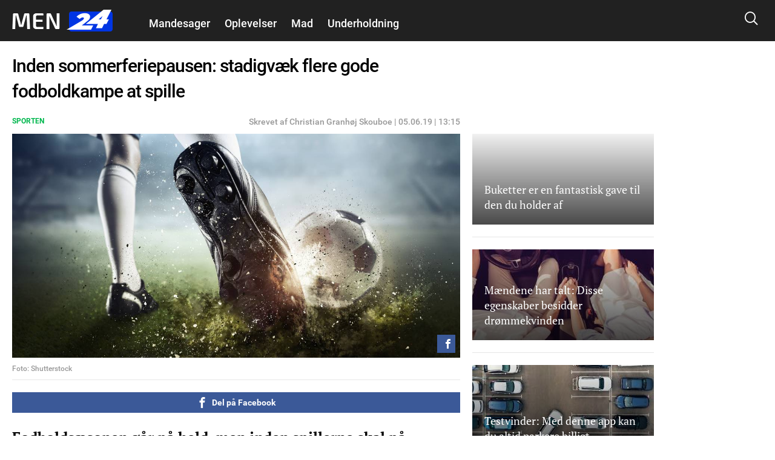

--- FILE ---
content_type: text/html; charset=utf-8
request_url: https://men24.dk/sporten/inden-sommerferiepausen-stadigvaek-flere-gode-fodboldkampe-spill
body_size: 24900
content:
<!DOCTYPE html PUBLIC "-//W3C//DTD XHTML+RDFa 1.0//EN"
  "http://www.w3.org/MarkUp/DTD/xhtml-rdfa-1.dtd">
<html xmlns="http://www.w3.org/1999/xhtml" xml:lang="da" version="XHTML+RDFa 1.0" dir="ltr"
  xmlns:fb="http://ogp.me/ns/fb#"
  xmlns:og="http://ogp.me/ns#">

<head profile="http://www.w3.org/1999/xhtml/vocab">
            <script>var dataLayer = dataLayer || []; dataLayer = [{'env': 'prod'}];</script>
    
        <!-- Global site tag (gtag.js) - Google Analytics -->
    <script async src="https://www.googletagmanager.com/gtag/js?id=UA-115992738-1"></script>
    <script>

        window.dataLayer = window.dataLayer || [];
        function gtag(){dataLayer.push(arguments);}
        gtag('js', new Date());
        gtag('config', 'UA-115992738-1', {
            'linker': {
                'domains': [ 'nyheder24.dk', 'vejle24.dk', 'kolding24.dk', 'fredericia24.dk', 'aarhus24.dk', 'horsens24.dk', 'onliga.dk', 'gaming24.dk', 'business24.dk', 'fritid24.dk', 'odense24.dk', 'aalborg24.dk', 'esbjerg24.dk', 'anmeldelser24.dk', 'litteratur24.dk', 'brondby24.dk', 'herning24.dk', 'viborg24.dk', 'randers24.dk', 'silkeborg24.dk', 'roskilde24.dk', 'slagelse24.dk', 'hvidovre24.dk', 'gribskov24.dk', 'helsingor24.dk', 'holbaek24.dk', 'naestved24.dk', 'bornholm24.dk', 'opskrifter24.dk', 'motor24.dk', 'women24.dk', 'men24.dk', 'koege24.dk', 'djursland24.dk', 'fyn24.dk', 'midtjylland24.dk', 'nordjylland24.dk', 'sydjylland24.dk', 'vestjylland24.dk', 'politik24.dk', 'musik24.dk', 'sporten24.dk', 'haderslev24.dk', 'luksussager.dk', 'politirapporten.dk' ]
            }
        });
    </script>
    
    <meta name="viewport" content="width=device-width, initial-scale=1.0" />
  
  
  <meta http-equiv="Content-Type" content="text/html; charset=utf-8" />
<link rel="shortcut icon" href="https://men24.dk/misc/favicon.ico" type="image/vnd.microsoft.icon" />
<link rel="shortcut icon" href="/sites/nyheder24/libraries/dagens_kbh_theme/transfer/img/favicons/browserconfig.xml" type="image/x-icon" />
<meta name="description" content="Fodboldsæsonen går på held, men inden spillerne skal på sommerferie, venter lige nogle spændende kampe i EM-kvalifikationen. Det gælder blandt andre for Danmark, som får besøg af Georgien til en kamp i Parken, som skal vindes. Derudover er der også interessante opgør med nogle af Europas fodboldstormagter som Spanien, Tyskland og Belgien på programmet." />
<meta name="author" content="Christian Granhøj Skouboe" />
<meta name="generator" content="Drupal 7 (http://drupal.org)" />
<link rel="canonical" href="https://men24.dk/sporten/inden-sommerferiepausen-stadigvaek-flere-gode-fodboldkampe-spill" />
<meta http-equiv="content-language" content="da" />
<meta property="og:site_name" content="Men24" />
<meta property="og:type" content="article" />
<meta property="og:title" content="Inden sommerferiepausen: stadigvæk flere gode fodboldkampe at spille" />
<meta property="og:url" content="https://men24.dk/sporten/inden-sommerferiepausen-stadigvaek-flere-gode-fodboldkampe-spill" />
<meta property="og:description" content="Fodboldsæsonen går på held, men inden spillerne skal på sommerferie, venter lige nogle spændende kampe i EM-kvalifikationen. Det gælder blandt andre for Danmark, som får besøg af Georgien til en kamp i Parken, som skal vindes. Derudover er der også interessante opgør med nogle af Europas fodboldstormagter som Spanien, Tyskland og Belgien på programmet." />
<meta property="og:updated_time" content="2019-06-05T13:18:46+02:00" />
<meta property="article:section" content="Sporten" />
<meta property="article:tag" content="Sporten" />
<meta property="article:published_time" content="2019-06-05T13:11:56+02:00" />
<meta property="article:modified_time" content="2019-06-05T13:18:46+02:00" />
      <meta property="og:image" content="https://men24.dk/files/nyheder24/styles/og_image/public/media/2019/23/shutterstock_716222587.jpg?itok=qjGux18A" />
    <meta property="og:image:width" content="1200" />
    <meta property="og:image:height" content="630" />
        <meta property="og:thumbnail" content="https://men24.dk/files/nyheder24/styles/strossle_thumbnail/public/media/2019/23/shutterstock_716222587.jpg?itok=TXnmft66" />
    <title>Inden sommerferiepausen: stadigvæk flere gode fodboldkampe at spille</title>
  <!-- Favicons -->
  <link rel="apple-touch-icon" sizes="180x180" href="/sites/nyheder24/libraries/dagens_kbh_theme/transfer/img/favicons/men24_dk/apple-touch-icon.png?v=20180309">
  <link rel="icon" type="image/png" href="/sites/nyheder24/libraries/dagens_kbh_theme/transfer/img/favicons/men24_dk/favicon-32x32.png?v=20180309" sizes="32x32">
  <link rel="icon" type="image/png" href="/sites/nyheder24/libraries/dagens_kbh_theme/transfer/img/favicons/men24_dk/favicon-16x16.png?v=20180309" sizes="16x16">
  <link rel="manifest" href="/sites/nyheder24/libraries/dagens_kbh_theme/transfer/img/favicons/men24_dk/site.webmanifest?v=20190918">
  <meta name="msapplication-config" content="/sites/nyheder24/libraries/dagens_kbh_theme/transfer/img/favicons/men24_dk/browserconfig.xml?v=20180309" />
  <link rel="shortcut icon" href="/sites/nyheder24/libraries/dagens_kbh_theme/transfer/img/favicons/men24_dk/favicon.ico?v=20180309">
  <style type="text/css" media="all">
<!--/*--><![CDATA[/*><!--*/
.theme-color--15389{color:#000000;}.nav .item a.header__menu__link--active.theme-color--15389{color:#000000;}.theme-color--15388{color:#000000;}.nav .item a.header__menu__link--active.theme-color--15388{color:#000000;}.theme-color--14652{color:#de0000;}.nav .item a.header__menu__link--active.theme-color--14652{color:#de0000;}.theme-color--15365{color:#de0000;}.nav .item a.header__menu__link--active.theme-color--15365{color:#de0000;}.theme-color--15361{color:#de0000;}.nav .item a.header__menu__link--active.theme-color--15361{color:#de0000;}.theme-color--15356{color:#de0000;}.nav .item a.header__menu__link--active.theme-color--15356{color:#de0000;}.theme-color--15364{color:#de0000;}.nav .item a.header__menu__link--active.theme-color--15364{color:#de0000;}.theme-color--15363{color:#de0000;}.nav .item a.header__menu__link--active.theme-color--15363{color:#de0000;}.theme-color--15414{color:#000000;}.nav .item a.header__menu__link--active.theme-color--15414{color:#000000;}.theme-color--15413{color:#000000;}.nav .item a.header__menu__link--active.theme-color--15413{color:#000000;}.theme-color--15386{color:#000000;}.nav .item a.header__menu__link--active.theme-color--15386{color:#000000;}.theme-color--15412{color:#000000;}.nav .item a.header__menu__link--active.theme-color--15412{color:#000000;}.theme-color--14651{color:#808080;}.nav .item a.header__menu__link--active.theme-color--14651{color:#808080;}.theme-color--14649{color:#0074b7;}.nav .item a.header__menu__link--active.theme-color--14649{color:#0074b7;}.theme-color--15317{color:#cb93fa;}.nav .item a.header__menu__link--active.theme-color--15317{color:#cb93fa;}.theme-color--15366{color:#cb93fa;}.nav .item a.header__menu__link--active.theme-color--15366{color:#cb93fa;}.theme-color--15315{color:#87af6f;}.nav .item a.header__menu__link--active.theme-color--15315{color:#87af6f;}.theme-color--14644{color:#989900;}.nav .item a.header__menu__link--active.theme-color--14644{color:#989900;}.theme-color--15288{color:#be47a7;}.nav .item a.header__menu__link--active.theme-color--15288{color:#be47a7;}.theme-color--15292{color:#2670b9;}.nav .item a.header__menu__link--active.theme-color--15292{color:#2670b9;}.theme-color--14627{color:#00b74e;}.nav .item a.header__menu__link--active.theme-color--14627{color:#00b74e;}.theme-color--14668{color:#00b74e;}.nav .item a.header__menu__link--active.theme-color--14668{color:#00b74e;}.theme-color--14667{color:#00b74e;}.nav .item a.header__menu__link--active.theme-color--14667{color:#00b74e;}.theme-color--14666{color:#00b74e;}.nav .item a.header__menu__link--active.theme-color--14666{color:#00b74e;}.theme-color--14665{color:#00b74e;}.nav .item a.header__menu__link--active.theme-color--14665{color:#00b74e;}.theme-color--14670{color:#000000;}.nav .item a.header__menu__link--active.theme-color--14670{color:#000000;}.theme-color--14669{color:#00b74e;}.nav .item a.header__menu__link--active.theme-color--14669{color:#00b74e;}.theme-color--14633{color:#00b74e;}.nav .item a.header__menu__link--active.theme-color--14633{color:#00b74e;}.theme-color--14634{color:#00b74e;}.nav .item a.header__menu__link--active.theme-color--14634{color:#00b74e;}.theme-color--14626{color:#e6775a;}.nav .item a.header__menu__link--active.theme-color--14626{color:#e6775a;}.theme-color--14635{color:#e6775a;}.nav .item a.header__menu__link--active.theme-color--14635{color:#e6775a;}.theme-color--14636{color:#e6775a;}.nav .item a.header__menu__link--active.theme-color--14636{color:#e6775a;}.theme-color--14637{color:#e6775a;}.nav .item a.header__menu__link--active.theme-color--14637{color:#e6775a;}.theme-color--14601{color:#989900;}.nav .item a.header__menu__link--active.theme-color--14601{color:#989900;}.theme-color--14650{color:#0007a2;}.nav .item a.header__menu__link--active.theme-color--14650{color:#0007a2;}.theme-color--14648{color:#006fff;}.nav .item a.header__menu__link--active.theme-color--14648{color:#006fff;}.theme-color--14603{color:#6c8a8a;}.nav .item a.header__menu__link--active.theme-color--14603{color:#6c8a8a;}.theme-color--14617{color:#9b0384;}.nav .item a.header__menu__link--active.theme-color--14617{color:#9b0384;}.theme-color--14638{color:#9b0384;}.nav .item a.header__menu__link--active.theme-color--14638{color:#9b0384;}.theme-color--15322{color:#9b0384;}.nav .item a.header__menu__link--active.theme-color--15322{color:#9b0384;}.theme-color--15341{color:#146991;}.nav .item a.header__menu__link--active.theme-color--15341{color:#146991;}.theme-color--15310{color:#ff7f00;}.nav .item a.header__menu__link--active.theme-color--15310{color:#ff7f00;}.theme-color--15320{color:#215df7;}.nav .item a.header__menu__link--active.theme-color--15320{color:#215df7;}.theme-color--15297{color:#5800d7;}.nav .item a.header__menu__link--active.theme-color--15297{color:#5800d7;}.theme-color--15311{color:#4352a0;}.nav .item a.header__menu__link--active.theme-color--15311{color:#4352a0;}.theme-color--15319{color:#000000;}.nav .item a.header__menu__link--active.theme-color--15319{color:#000000;}.theme-color--15290{color:#0053b5;}.nav .item a.header__menu__link--active.theme-color--15290{color:#0053b5;}.theme-color--15316{color:#8c8200;}.nav .item a.header__menu__link--active.theme-color--15316{color:#8c8200;}.theme-color--15339{color:#00bbc8;}.nav .item a.header__menu__link--active.theme-color--15339{color:#00bbc8;}.theme-color--15291{color:#038a00;}.nav .item a.header__menu__link--active.theme-color--15291{color:#038a00;}.theme-color--14628{color:#685dab;}.nav .item a.header__menu__link--active.theme-color--14628{color:#685dab;}.theme-color--15296{color:#80ca00;}.nav .item a.header__menu__link--active.theme-color--15296{color:#80ca00;}.theme-color--15340{color:#c19acd;}.nav .item a.header__menu__link--active.theme-color--15340{color:#c19acd;}.theme-color--15299{color:#dc496c;}.nav .item a.header__menu__link--active.theme-color--15299{color:#dc496c;}.theme-color--15300{color:#bcb75e;}.nav .item a.header__menu__link--active.theme-color--15300{color:#bcb75e;}.theme-color--15346{color:#ffc700;}.nav .item a.header__menu__link--active.theme-color--15346{color:#ffc700;}.theme-color--15345{color:#76af00;}.nav .item a.header__menu__link--active.theme-color--15345{color:#76af00;}.theme-color--15301{color:#558ca6;}.nav .item a.header__menu__link--active.theme-color--15301{color:#558ca6;}.theme-color--15314{color:#a06a83;}.nav .item a.header__menu__link--active.theme-color--15314{color:#a06a83;}.theme-color--15302{color:#994747;}.nav .item a.header__menu__link--active.theme-color--15302{color:#994747;}.theme-color--15312{color:#579589;}.nav .item a.header__menu__link--active.theme-color--15312{color:#579589;}.theme-color--15313{color:#004ce8;}.nav .item a.header__menu__link--active.theme-color--15313{color:#004ce8;}

/*]]>*/-->
</style>
<link type="text/css" rel="stylesheet" href="https://men24.dk/files/nyheder24/css/css_rrktAMbcOB509qQIkzrpCYFFJpuX-ofJyH7F6TplFXM.css" media="all" />
  <style type="text/css" media="all">
    @import url("/sites/nyheder24/nyheder24.css?603bbb4f3bd41320a8d65061e080cfcf");
  </style>
  <script type="text/javascript" src="//ajax.googleapis.com/ajax/libs/jquery/1.10.2/jquery.min.js"></script>
<script type="text/javascript">
<!--//--><![CDATA[//><!--
window.jQuery || document.write("<script src='/sites/nyheder24/modules/contrib/jquery_update/replace/jquery/1.10/jquery.min.js'>\x3C/script>")
//--><!]]>
</script>
<script type="text/javascript" src="https://men24.dk/files/nyheder24/js/js_vSmhpx_T-AShyt_WMW5_TcwwxJP1imoVOa8jvwL_mxE.js"></script>
<script type="text/javascript" src="https://men24.dk/files/nyheder24/js/js_H7q2xORKmR9AN8Qx5spKEIBp7R_wG2apAswJoCUZY7I.js"></script>
<script type="text/javascript">
<!--//--><![CDATA[//><!--
document.createElement( "picture" );
//--><!]]>
</script>
<script type="text/javascript" src="https://men24.dk/files/nyheder24/js/js_1_C9DUtcg9nXFaiS-ijr2NKaktrlTwnVvV_Q0foCPOc.js"></script>
<script type="text/javascript" src="https://men24.dk/files/nyheder24/js/js_vs181UzgEM60eZtiVNQ4aGXwAgk9-wEzu8dxcrmKFE8.js"></script>
<script type="text/javascript">
<!--//--><![CDATA[//><!--
jQuery.extend(Drupal.settings, {"basePath":"\/","pathPrefix":"","ajaxPageState":{"theme":"dagens","theme_token":"LkTkaiVsWG3PTxiLDP7xyTSwREk7lyfHrAsAvm9AQxo","js":{"sites\/nyheder24\/modules\/contrib\/picture\/picturefill2\/picturefill.min.js":1,"sites\/nyheder24\/modules\/contrib\/picture\/picture.min.js":1,"sites\/nyheder24\/libraries\/dagens_kbh_theme\/transfer\/js\/drupal\/core\/assets\/vendor\/jquery.min.js":1,"sites\/nyheder24\/libraries\/dagens_kbh_theme\/transfer\/js\/libs\/owl.carousel.min.js":1,"sites\/nyheder24\/libraries\/dagens_kbh_theme\/transfer\/js\/libs\/jquery.hc-sticky.min.js":1,"sites\/nyheder24\/libraries\/dagens_kbh_theme\/transfer\/js\/main.min.js":1,"\/\/ajax.googleapis.com\/ajax\/libs\/jquery\/1.10.2\/jquery.min.js":1,"0":1,"misc\/jquery.once.js":1,"misc\/drupal.js":1,"sites\/nyheder24\/modules\/contrib\/jquery_update\/replace\/ui\/external\/jquery.cookie.js":1,"1":1,"sites\/nyheder24\/modules\/contrib\/geofield_gmap\/geofield_gmap.js":1,"public:\/\/languages\/da_qEz31ZZBN2oVpexO6terz3qUEdvsFPwI5sw1yKzKDGw.js":1,"sites\/nyheder24\/modules\/custom\/dagens_site\/js\/cookie_warning.js":1},"css":{"0":1,"sites\/nyheder24\/modules\/custom\/dagens_article\/plugins\/layouts\/dagens_article_page\/dagens_article_page.css":1,"sites\/nyheder24\/modules\/custom\/dagens_site\/plugins\/layouts\/dagens_site_onecol\/dagens_site_onecol.css":1,"sites\/nyheder24\/libraries\/dagens_kbh_theme\/transfer\/css\/dagens_main.css":1}},"fblang":"da_DK"});
//--><!]]>
</script>
  <!-- BEGIN RSS -->
    <!-- END RSS -->


      <!-- BEGIN prefetch -->
  <meta http-equiv="x-dns-prefetch-control" content="on">
  <link rel='preconnect dns-prefetch' href='//cdn.ampproject.org' crossorigin="use-credentials" />
  <link rel='preconnect dns-prefetch' href='//fonts.googleapis.com' crossorigin="use-credentials" />
  <link rel="preconnect dns-prefetch" href="//fonts.gstatic.com" crossorigin="use-credentials"  />
  <link rel='dns-prefetch' href='//cm.g.doubleclick.net' />
  
  <!-- END prefetch -->


    <!-- BEGIN Upgrade Insecure Requests -->
  <meta http-equiv="Content-Security-Policy" content="upgrade-insecure-requests" />
  <!-- END Upgrade Insecure Requests -->
  <script async src="https://pagead2.googlesyndication.com/pagead/js/adsbygoogle.js?client=ca-pub-9426509895866050" crossorigin="anonymous"></script>
          <script type="text/javascript">/**
 * MGDK Ad Scripts                                   
 * Last modified: 2024-01-30                    
 * By: Martin (MH[AT]MGDK.dk)                 
 *                                                   
 * For the content of this script tag applies        
 * Copyright (C) 2017-2024 Media Group Denmark ApS   
 */
var is_404_page,subsection_category,environment,pathbasename,is_restricted_content,news_category,news_keywords,mobileMaxViewportWidth,viewportWidth,is_mobile,is_desktop,slot_Mobile_1,slot_Mobile_2,slot_Mobile_3,slot_Mobile_4,slot_Mobile_5,slot_Mobile_6,slot_Mobile_7,slot_Mobile_Article_1,slot_Mobile_Article_2,slot_Mobile_Article_3,slot_Mobile_Article_4,slot_Mobile_Article_5,slot_Mobile_Article_6,slot_160x600_R1,slot_160x600_R2,slot_1x1,slot_930x180_1,slot_930x180_2,slot_930x180_3,slot_300x250_1,slot_300x250_2,slot_InText_1,slot_InText_2,slot_InText_3,slot_InFeed_1,slot_InFeed_2,slot_InFeed_3,slot_InFeed_4,shortlink,canonicalUrl,urlWords,adslotStates,prebidEnabled,pd_TIMEOUT,pbjs,tabletMaxViewportWidth,tabletMinViewportWidth,desktopMinViewportWidth,connectionNG,firstVisit,traffickSource,viewportHeight,browserCookiesEnabled,diceValue,restriction_triggers,restriction_results,browserName,usingIabCMP,cookieCMP,verticalLayout,horizontalLayout,sectionIAB,sectionIABName,tcString,supportsES6;function testSupportsES6(){"use strict";try{return new Function("(a = 0) => a"),!0}catch(e){return console.log("ERROR: "+e.name+"\n"+e.stack),!1}}function printError(e,t){"use strict";void 0!==t&&console.log("%c** "+t+" **","background:orange;color:#fff"),console.log("%cERROR: "+e.name+"\n"+e.stack,"color:red")}function printWarn(e,t){"use strict";void 0!==t&&console.log("%c* "+t+" *","background:orange;color:#fff"),console.log("%cWARN: "+e.name+"\n"+e.stack,"color:yellow")}function printInfo(e){"use strict";console.log("%cINFO: "+e,"background:blue;color:#fff")}function countParagraphs(){"use strict";try{return document.querySelectorAll("div.article-padded > :where(div:not(:where(.box--ad,.banner,.social-like-wrap)):not(:empty), p:not(:empty), figure:not(:empty), iframe, ul, ol, a:not(:empty), img)").length}catch(e){return"SyntaxError"===e.name?(printWarn(e,"Browser-support handling: Falling back to simple query selector"),document.querySelectorAll("div.article-padded > p").length):(printError(e,"Failed to count paragraphs"),0)}}function countFeeds(){"use strict";return document.querySelectorAll("div.teaser-region.teaser-region--stacked > a").length}function countFigures(){"use strict";return document.getElementsByTagName("figure").length}function isFirstVisit(){"use strict";return""===document.referrer||-1===document.referrer.indexOf(document.domain)?"Yes":"No"}function getTrafickSource(){"use strict";return""===document.referrer||document.referrer.indexOf(document.domain)>-1?"Direct":document.referrer.indexOf("facebook")>-1?"Facebook":document.referrer.indexOf("google")>-1?"Google":document.referrer.indexOf("twitter")>-1?"Twitter":"Unknown"}function getCanonicalURL(){"use strict";var e,t;return"/"===(t=null===(e=window.hasOwnProperty("evaluate")&&window.hasOwnProperty("XPathResult")?document.evaluate("//link[@rel='canonical']",document,null,XPathResult.FIRST_ORDERED_NODE_TYPE,null).singleNodeValue:document.querySelector('link[rel~="canonical"]'))?window.location.href:e.getAttribute("href")).slice(-1)&&(t=t.substring(0,t.length-1)),t}function getShortlinkURL(){"use strict";var e,t;return"/"===(t=null===(e=window.hasOwnProperty("evaluate")&&window.hasOwnProperty("XPathResult")?document.evaluate("//link[@rel='shortlink']",document,null,XPathResult.FIRST_ORDERED_NODE_TYPE,null).singleNodeValue:document.querySelector('link[rel~="shortlink"]'))?window.location.href:e.getAttribute("href")).slice(-1)&&(t=t.substring(0,t.length-1)),t}function getPathbaseName(){"use strict";var e=getCanonicalURL();return e.substring(document.location.protocol.length+2+document.domain.length,e.length)}function getViewportWidth(){"use strict";return window.innerWidth||document.documentElement.clientWidth||document.body.clientWidth}function getViewportHeight(){"use strict";return window.innerHeight||document.documentElement.clientHeight||document.body.clientHeight}function getEnvironment(){"use strict";return-1!==window.location.href.indexOf("annonce-test")?"Test":-1!==window.location.href.indexOf("annonce-specs")?"Specs":-1!==window.location.href.indexOf("black-friday-2020")||-1!==window.location.href.indexOf("/annonce")||-1!==window.location.href.indexOf("/konkurrencer")?"Noads":"Live"}function is404Page(){"use strict";try{return document.getElementsByTagName("title")[0].innerText.indexOf("Side ikke fundet |")>-1}catch(e){return!1}}function testIsRestrictedContent(e){"use strict";var t,i,o,n;if(n=document.querySelector('meta[name~="rating"]'),o="No",e)o="Yes";else if(n)"restricted"!==n.content&&"adult"!==n.content&&"mature"!==n.content||(o="Yes",restriction_triggers.push(n.content)),restriction_results.push(n.content);else{t=["c2V4","b3JnYXNtZQ==","cG9ybg==","ZXJvdGlr","ZXNjb3J0","Ymxvd2pvYg==","ZGlsZG8=","ZGlsbGVy","YnJ5c3Rlcg==","bnVkaXN0","bm9lZ2Vu","cGVuaXM=","dGVzdGlrbGVy","dG9wbG9lcw==","c3dpbmdlcg==","b25hbmVyZQ==","a29uZG9t","cGlr","YWZmb2VyaW5n","ZGlja3BpY3M=","aS1za3JpZHRldA=="];for(var r=0;r<t.length;r++)if(i=atob(t[r]),pathbasename.toLowerCase().indexOf(i)>-1){o="Yes",restriction_triggers.push(atob("QWR1bHQ=")),restriction_results.push(i);break}}return o}function getNewsKeywords(){"use strict";var e,t=[];try{var i=document.querySelector('meta[property~="article:tag"]'),o=document.querySelector('meta[name~="keywords"]');i&&(e=i.content).toLowerCase()!==news_category.toLowerCase()&&(t=e.replace(", ",",").split(",")),o&&(e=o.content).toLowerCase()!==news_category.toLowerCase()&&(t=t.concat(e.replace(", ",",").split(",")))}catch(e){printError(e,"Failed to extract news keyword")}return t}function getSectionIAB(e){"use strict";var t={nyheder:"IAB12",indland:"IAB12-2",udland:"IAB12-1",politik:"IAB11-4",112:"IAB11-2",advarsler:"IAB11-2",efterlysninger:"IAB11-2",videnskab:"IAB15",dmi:"IAB15",navne:"IAB14",underholdning:"IAB1",anmeldelser:"IAB1",gossip:"IAB1-2",opinion:"IAB11-5",synonymer:"IAB5-11",citater:"IAB5-11",sundhed:"IAB7",tv:"IAB1-7",teknologi:"IAB9-1",sporten:"IAB17",sport:"IAB17",fodbold:"IAB17-12","odense-boldklub":"IAB17-12","ac-horsens":"IAB17-12",aab:"IAB17-12",agf:"IAB17-12","bakken-bears":"IAB17-12","esbjerg-fb":"IAB17-12","vejle-boldklub":"IAB17-12","triangle-razorbacks":"IAB17-12",erhverv:"IAB3",oekonomi:"IAB3",penge:"IAB3",livsstil:"IAB14",forbrug:"IAB13",opskrifter:"IAB8",mad:"IAB8",rejser:"IAB20",oplevelser:"IAB20",events:"IAB20",festivaller:"IAB20","i-byen":"IAB20",transport:"IAB20",musik:"IAB1-6",koncerter:"IAB1-6",vittigheder:"IAB1-4",bolig:"IAB21",motion:"IAB7-1",litteratur:"IAB1-1",mandesager:"IAB22",biler:"IAB2",motorcykler:"IAB2-15","toej-mode":"IAB18",tech:"IAB19",jobs:"IAB4"};return t.hasOwnProperty(e)?t[e]:"IAB12"}function getSectionIABName(e){"use strict";var t={IAB1:"Arts & Entertainment","IAB1-1":"Books & Literature","IAB1-2":"Celebrity Fan/Gossip","IAB1-3":"Fine Art","IAB1-4":"Humor","IAB1-5":"Movies","IAB1-6":"Music","IAB1-7":"Television",IAB2:"Automotive","IAB2-1":"Auto Parts","IAB2-2":"Auto Repair","IAB2-3":"Buying/Selling Cars","IAB2-4":"Car Culture","IAB2-5":"Certified Pre-Owned","IAB2-6":"Convertible","IAB2-7":"Coupe","IAB2-8":"Crossover","IAB2-9":"Diesel","IAB2-10":"Electric Vehicle","IAB2-11":"Hatchback","IAB2-12":"Hybrid","IAB2-13":"Luxury","IAB2-14":"MiniVan","IAB2-15":"Mororcycles","IAB2-16":"Off-Road Vehicles","IAB2-17":"Performance Vehicles","IAB2-18":"Pickup","IAB2-19":"Road-Side Assistance","IAB2-20":"Sedan","IAB2-21":"Trucks & Accessories","IAB2-22":"Vintage Cars","IAB2-23":"Wagon",IAB3:"Business","IAB3-1":"Advertising","IAB3-2":"Agriculture","IAB3-3":"Biotech/Biomedical","IAB3-4":"Business Software","IAB3-5":"Construction","IAB3-6":"Forestry","IAB3-7":"Government","IAB3-8":"Green Solutions","IAB3-9":"Human Resources","IAB3-10":"Logistics","IAB3-11":"Marketing","IAB3-12":"Metals",IAB4:"Careers","IAB4-1":"Career Planning","IAB4-2":"College","IAB4-3":"Financial Aid","IAB4-4":"Job Fairs","IAB4-5":"Job Search","IAB4-6":"Resume Writing/Advice","IAB4-7":"Nursing","IAB4-8":"Scholarships","IAB4-9":"Telecommuting","IAB4-10":"U.S. Military","IAB4-11":"Career Advice",IAB5:"Education","IAB5-1":"7-12 Education","IAB5-2":"Adult Education","IAB5-3":"Art History","IAB5-4":"Colledge Administration","IAB5-5":"College Life","IAB5-6":"Distance Learning","IAB5-7":"English as a 2nd Language","IAB5-8":"Language Learning","IAB5-9":"Graduate School","IAB5-10":"Homeschooling","IAB5-11":"Homework/Study Tips","IAB5-12":"K-6 Educators","IAB5-13":"Private School","IAB5-14":"Special Education","IAB5-15":"Studying Business",IAB6:"Family & Parenting","IAB6-1":"Adoption","IAB6-2":"Babies & Toddlers","IAB6-3":"Daycare/Pre School","IAB6-4":"Family Internet","IAB6-5":"Parenting - K-6 Kids","IAB6-6":"Parenting teens","IAB6-7":"Pregnancy","IAB6-8":"Special Needs Kids","IAB6-9":"Eldercare",IAB7:"Health & Fitness","IAB7-1":"Exercise","IAB7-2":"A.D.D.","IAB7-3":"AIDS/HIV","IAB7-4":"Allergies","IAB7-5":"Alternative Medicine","IAB7-6":"Arthritis","IAB7-7":"Asthma","IAB7-8":"Autism/PDD","IAB7-9":"Bipolar Disorder","IAB7-10":"Brain Tumor","IAB7-11":"Cancer","IAB7-12":"Cholesterol","IAB7-13":"Chronic Fatigue Syndrome","IAB7-14":"Chronic Pain","IAB7-15":"Cold & Flu","IAB7-16":"Deafness","IAB7-17":"Dental Care","IAB7-18":"Depression","IAB7-19":"Dermatology","IAB7-20":"Diabetes","IAB7-21":"Epilepsy","IAB7-22":"GERD/Acid Reflux","IAB7-23":"Headaches/Migraines","IAB7-24":"Heart Disease","IAB7-25":"Herbs for Health","IAB7-26":"Holistic Healing","IAB7-27":"IBS/Crohn's Disease","IAB7-28":"Incest/Abuse Support","IAB7-29":"Incontinence","IAB7-30":"Infertility","IAB7-31":"Men's Health","IAB7-32":"Nutrition","IAB7-33":"Orthopedics","IAB7-34":"Panic/Anxiety Disorders","IAB7-35":"Pediatrics","IAB7-36":"Physical Therapy","IAB7-37":"Psychology/Psychiatry","IAB7-38":"Senor Health","IAB7-39":"Sexuality","IAB7-40":"Sleep Disorders","IAB7-41":"Smoking Cessation","IAB7-42":"Substance Abuse","IAB7-43":"Thyroid Disease","IAB7-44":"Weight Loss","IAB7-45":"Women's Health",IAB8:"Food & Drink","IAB8-1":"American Cuisine","IAB8-2":"Barbecues & Grilling","IAB8-3":"Cajun/Creole","IAB8-4":"Chinese Cuisine","IAB8-5":"Cocktails/Beer","IAB8-6":"Coffee/Tea","IAB8-7":"Cuisine-Specific","IAB8-8":"Desserts & Baking","IAB8-9":"Dining Out","IAB8-10":"Food Allergies","IAB8-11":"French Cuisine","IAB8-12":"Health/Lowfat Cooking","IAB8-13":"Italian Cuisine","IAB8-14":"Japanese Cuisine","IAB8-15":"Mexican Cuisine","IAB8-16":"Vegan","IAB8-17":"Vegetarian","IAB8-18":"Wine",IAB9:"Hobbies & Interests","IAB9-1":"Art/Technology","IAB9-2":"Arts & Crafts","IAB9-3":"Beadwork","IAB9-4":"Birdwatching","IAB9-5":"Board Games/Puzzles","IAB9-6":"Candle & Soap Making","IAB9-7":"Card Games","IAB9-8":"Chess","IAB9-9":"Cigars","IAB9-10":"Collecting","IAB9-11":"Comic Books","IAB9-12":"Drawing/Sketching","IAB9-13":"Freelance Writing","IAB9-14":"Genealogy","IAB9-15":"Getting Published","IAB9-16":"Guitar","IAB9-17":"Home Recording","IAB9-18":"Investors & Patents","IAB9-19":"Jewelry Making","IAB9-20":"Magic & Illusion","IAB9-21":"Needlework","IAB9-22":"Painting","IAB9-23":"Photography","IAB9-24":"Radio","IAB9-25":"Roleplaying Games","IAB9-26":"Sci-Fi & Fantasy","IAB9-27":"Scrapbooking","IAB9-28":"Screenwriting","IAB9-29":"Stamps & Coins","IAB9-30":"Video & Computer Games","IAB9-31":"Woodworking",IAB10:"Home & Garden","IAB10-1":"Appliances","IAB10-2":"Entertaining","IAB10-3":"Environmental Safety","IAB10-4":"Gardening","IAB10-5":"Home Repair","IAB10-6":"Home Theater","IAB10-7":"Interior Decorating","IAB10-8":"Landscaping","IAB10-9":"Remodeling & Construction",IAB11:"Law,  Gov't & Politics","IAB11-1":"Immigration","IAB11-2":"Legal Issues","IAB11-3":"U.S. Government Resources","IAB11-4":"Politics","IAB11-5":"Commentary",IAB12:"News","IAB12-1":"International News","IAB12-2":"National News","IAB12-3":"Local News",IAB13:"Personal Finance","IAB13-1":"Beginning Investing","IAB13-2":"Credit/Debt & Loans","IAB13-3":"Financial News","IAB13-4":"Financial Planning","IAB13-5":"Hedge Fund","IAB13-6":"Insurance","IAB13-7":"Investing","IAB13-8":"Mutual Funds","IAB13-9":"Options","IAB13-10":"Retirement Planning","IAB13-11":"Stocks","IAB13-12":"Tax Planning",IAB14:"Society","IAB14-1":"Dating","IAB14-2":"Divorce Support","IAB14-3":"Gay Life","IAB14-4":"Marriage","IAB14-5":"Senior Living","IAB14-6":"Teens","IAB14-7":"Weddings","IAB14-8":"Ethnic Specific",IAB15:"Science","IAB15-1":"Astrology","IAB15-2":"Biology","IAB15-3":"Chemistry","IAB15-4":"Geology","IAB15-5":"Paranormal Phenomena","IAB15-6":"Physics","IAB15-7":"Space/Astronomy","IAB15-8":"Geography","IAB15-9":"Botany","IAB15-10":"Weather",IAB16:"Pets","IAB16-1":"Aquariums","IAB16-2":"Birds","IAB16-3":"Cats","IAB16-4":"Dogs","IAB16-5":"Large Animals","IAB16-6":"Reptiles","IAB16-7":"Veterinary Medicine",IAB17:"Sports","IAB17-1":"Auto Racing","IAB17-2":"Baseball","IAB17-3":"Bicycling","IAB17-4":"Bodybuilding","IAB17-5":"Boxing","IAB17-6":"Canoeing/Kayaking","IAB17-7":"Cheerleading","IAB17-8":"Climbing","IAB17-9":"Cricket","IAB17-10":"Figure Skating","IAB17-11":"Fly Fishing","IAB17-12":"Football","IAB17-13":"Freshwater Fishing","IAB17-14":"Game & Fish","IAB17-15":"Golf","IAB17-16":"Horse Racing","IAB17-17":"Horses","IAB17-18":"Hunting/Shooting","IAB17-19":"Inline Skating","IAB17-20":"Martial Arts","IAB17-21":"Mountain Biking","IAB17-22":"NASCAR Racing","IAB17-23":"Olympics","IAB17-24":"Paintball","IAB17-25":"Power & Motorcycles","IAB17-26":"Pro Basketball","IAB17-27":"Pro Ice Hockey","IAB17-28":"Rodeo","IAB17-29":"Rugby","IAB17-30":"Running/Jogging","IAB17-31":"Sailing","IAB17-32":"Saltwater Fishing","IAB17-33":"Scuba Diving","IAB17-34":"Skateboarding","IAB17-35":"Skiing","IAB17-36":"Snowboarding","IAB17-37":"Surfing/Bodyboarding","IAB17-38":"Swimming","IAB17-39":"Table Tennis/Ping-Pong","IAB17-40":"Tennis","IAB17-41":"Volleyball","IAB17-42":"Walking","IAB17-43":"Waterski/Wakeboard","IAB17-44":"World Soccer",IAB18:"Style & Fashion","IAB18-1":"Beauty","IAB18-2":"Body Art","IAB18-3":"Fashion","IAB18-4":"Jewelry","IAB18-5":"Clothing","IAB18-6":"Accessories",IAB19:"Technology & Computing","IAB19-1":"3-D Graphics","IAB19-2":"Animation","IAB19-3":"Antivirus Software","IAB19-4":"C/C++","IAB19-5":"Cameras & Camcorders","IAB19-6":"Cell Phones","IAB19-7":"Computer Certification","IAB19-8":"Computer Networking","IAB19-9":"Computer Peripherals","IAB19-10":"Computer Reviews","IAB19-11":"Data Centers","IAB19-12":"Databases","IAB19-13":"Desktop Publishing","IAB19-14":"Desktop Video","IAB19-15":"Email","IAB19-16":"Graphics Software","IAB19-17":"Home Video/DVD","IAB19-18":"Internet Technology","IAB19-19":"Java","IAB19-20":"JavaScript","IAB19-21":"Mac Support","IAB19-22":"MP3/MIDI","IAB19-23":"Net Conferencing","IAB19-24":"Net for Beginners","IAB19-25":"Network Security","IAB19-26":"Palmtops/PDAs","IAB19-27":"PC Support","IAB19-28":"Portable","IAB19-29":"Entertainment","IAB19-30":"Shareware/Freeware","IAB19-31":"Unix","IAB19-32":"Visual Basic","IAB19-33":"Web Clip Art","IAB19-34":"Web Design/HTML","IAB19-35":"Web Search","IAB19-36":"Windows",IAB20:"Travel","IAB20-1":"Adventure Travel","IAB20-2":"Africa","IAB20-3":"Air Travel","IAB20-4":"Australia & New Zealand","IAB20-5":"Bed & Breakfasts","IAB20-6":"Budget Travel","IAB20-7":"Business Travel","IAB20-8":"By US Locale","IAB20-9":"Camping","IAB20-10":"Canada","IAB20-11":"Caribbean","IAB20-12":"Cruises","IAB20-13":"Eastern Europe","IAB20-14":"Europe","IAB20-15":"France","IAB20-16":"Greece","IAB20-17":"Honeymoons/Getaways","IAB20-18":"Hotels","IAB20-19":"Italy","IAB20-20":"Japan","IAB20-21":"Mexico & Central America","IAB20-22":"National Parks","IAB20-23":"South America","IAB20-24":"Spas","IAB20-25":"Theme Parks","IAB20-26":"Traveling with Kids","IAB20-27":"United Kingdom",IAB21:"Real Estate","IAB21-1":"Apartments","IAB21-2":"Architects","IAB21-3":"Buying/Selling Homes",IAB22:"Shopping","IAB22-1":"Contests & Freebies","IAB22-2":"Couponing","IAB22-3":"Comparison","IAB22-4":"Engines"};return t.hasOwnProperty(e)?t[e]:"News"}function isAdunitWithinYOffset(e,t){"use strict";try{var i,o,n;return n=document.getElementById(e),!!((r=n)&&(r.offsetParent||"fixed"===r.style.position&&"none"!==r.style.display)&&"hidden"!==r.style.visibility&&r.getBoundingClientRect().left>=0&&r.getBoundingClientRect().right<=(window.innerWidth||document.documentElement.clientWidth))&&(i=document.body.scrollTop+document.documentElement.scrollTop,o=document.documentElement.clientHeight,n.getBoundingClientRect().top+window.scrollY-(i+o)-t<=0)}catch(e){return printError(e,"Failed to check yoffset"),!1}var r}function getConnectionEffectiveType(){"use strict";try{var e=navigator.connection||navigator.mozConnection||navigator.webkitConnection||navigator.msConnection;return e?e.effectiveType:"unknown"}catch(e){return"unknown"}}function getBrowserName(){"use strict";try{if(window.opr&&opr.addons||window.opera||navigator.userAgent.indexOf(" OPR/")>=0)return"Opera";var e=navigator.userAgent||navigator.vendor;if(e.indexOf("FBAN")>-1||e.indexOf("FBAV")>-1)return"FacebookInApp";if(e.indexOf("Instagram")>-1)return"Instagram";if(e.indexOf("android")>-1)return"Android";if(e.indexOf("Firefox")>-1)return"Firefox";if(e.indexOf("SamsungBrowser")>-1)return"Samsung";var t=navigator.vendor||navigator.userAgent;return t.indexOf("Apple")>-1?"Safari":"undefined"!=typeof CSS&&CSS.supports("(-ms-ime-align:auto)")?"Edge":t.indexOf("Google")>-1?"Chrome":"Minor"}catch(e){return printError(e,"Failed to detect browser"),"Minor"}}function rollDice(e,t){"use strict";return e+Math.floor(Math.random()*(t-e+1))}function getAdSizes(e,t){var i;switch(t=t||[],e.toLowerCase()){case"skyscraper":i=is_desktop?[[160,600]]:[];break;case"board":i=is_desktop?viewportWidth<desktopMinViewportWidth?[[728,90],[580,400]]:[[930,180],[728,90],[970,250],[970,90],[970,66],[960,90],[930,600],[960,600],[970,600]]:[];break;case"square":case"infeed":case"in-feed":i=is_desktop?[[300,250],[300,600]]:[];break;case"intext":case"in-text":i=is_desktop?viewportWidth<1300?[[250,250],[250,360],[300,250]]:[[250,250],[250,360],[300,250],[336,280],[460,60],[460,400],[580,400],[640,480],[640,360],[728,90]]:[];break;case"mobile":i=is_mobile?[[320,320],[300,250],[320,160],[320,180],[320,50],[320,80],[320,100],[320,250],[336,280],[360,300]]:[];break;case"mobile320x480":i=is_mobile?[[320,320],[300,250],[320,160],[320,180],[320,50],[320,80],[320,100],[320,250],[336,280],[320,400],[320,480],[360,300]]:[];break;case"pixel":i=[[1,1]];break;default:i=[[300,250]]}return i.length>0&&t.length>0?i.concat(t):i}function getFluidAdSizes(e){return getAdSizes(e,["fluid"])}function getResponsiveAdSizes(e){return getAdSizes(e,[[1,1]])}function getResponsiveFluidAdSizes(e){return getAdSizes(e,["fluid",[1,1]])}function getDKBidMap(e){"use strict";var t,i,o,n,r,s;function a(e,t){var i,o,n;return t===s?i=e.replace("div-","Men24.dk ").replace("_"," "):o={"div-Mobile_Article_1":{[r]:617866},"div-Mobile_Article_2":{[r]:617867},"div-Mobile_Article_3":{[r]:617870},"div-Mobile_Article_4":{[r]:617871},"div-Mobile_Article_5":{},"div-Mobile_Article_6":{},"div-Mobile_1":{[r]:617863},"div-Mobile_2":{[r]:617864},"div-Mobile_3":{[r]:617865},"div-Mobile_4":{},"div-Mobile_5":{},"div-Mobile_6":{},"div-Mobile_7":{},"div-160x600_R1":{[r]:617873},"div-160x600_R2":{[r]:617874},"div-930x180_1":{[r]:viewportWidth>=desktopMinViewportWidth?"617875":"617876"},"div-930x180_2":{},"div-930x180_3":{},"div-300x250_1":{[r]:viewportWidth>desktopMinViewportWidth?"617878":"617880"},"div-InText_1":{[r]:728128},"div-InText_2":{[r]:728129},"div-InText_3":{[r]:728130},"div-InFeed_1":{[r]:728131},"div-InFeed_2":{[r]:728132}},o.hasOwnProperty(e)?(n=o[e]).hasOwnProperty(t)?i=n[t]:printInfo("ERROR: No ID for "+e+" and "+t):printInfo("ERROR: No such bidder: "+t),i}for(o=[],r="adform",s="criteo","image",i=is_mobile?{"div-Mobile_Article_1":{code:"div-Mobile_Article_1",mediaTypes:{banner:{sizes:getAdSizes("mobile")}},bids:[{bidder:r,params:{mid:a("div-Mobile_Article_1",r)}},{bidder:s,params:{networkId:"4205",publisherSubId:"Men24.dk Mobile Article 1"}}]},"div-Mobile_Article_2":{code:"div-Mobile_Article_2",mediaTypes:{banner:{sizes:getAdSizes("mobile")}},bids:[{bidder:r,params:{mid:a("div-Mobile_Article_2",r)}},{bidder:s,params:{networkId:"4205",publisherSubId:"Men24.dk Mobile Article 2"}}]},"div-Mobile_Article_3":{code:"div-Mobile_Article_3",mediaTypes:{banner:{sizes:getAdSizes("mobile")}},bids:[{bidder:r,params:{mid:a("div-Mobile_Article_3",r)}},{bidder:s,params:{networkId:"4205",publisherSubId:"Men24.dk Mobile Article 3"}}]},"div-Mobile_1":{code:"div-Mobile_1",mediaTypes:{banner:{sizes:getAdSizes("mobile")}},bids:[{bidder:r,params:{mid:a("div-Mobile_1",r)}},{bidder:s,params:{networkId:"4205",publisherSubId:"Men24.dk Mobile InFeed 1"}}]},"div-Mobile_2":{code:"div-Mobile_2",mediaTypes:{banner:{sizes:getAdSizes("mobile")}},bids:[{bidder:r,params:{mid:a("div-Mobile_2",r)}},{bidder:s,params:{networkId:"4205",publisherSubId:"Men24.dk Mobile InFeed 2"}}]},"div-Mobile_3":{code:"div-Mobile_3",mediaTypes:{banner:{sizes:getAdSizes("mobile")}},bids:[{bidder:r,params:{mid:a("div-Mobile_3",r)}},{bidder:s,params:{networkId:"4205",publisherSubId:"Men24.dk Mobile 3"}}]}}:{"div-160x600_R1":{code:"div-160x600_R1",mediaTypes:{banner:{sizes:getAdSizes("skyscraper")}},bids:[{bidder:r,params:{mid:a("div-160x600_R1",r)}},{bidder:s,params:{networkId:"4205",publisherSubId:"Men24.dk 160x600 R1"}}]},"div-160x600_R2":{code:"div-160x600_R2",mediaTypes:{banner:{sizes:getAdSizes("skyscraper")}},bids:[{bidder:r,params:{mid:a("div-160x600_R2",r)}},{bidder:s,params:{networkId:"4205",publisherSubId:"Men24.dk 160x600 R2"}}]},"div-930x180_1":{code:"div-930x180_1",mediaTypes:{banner:{sizes:getAdSizes("board")}},bids:[{bidder:r,params:{mid:a("div-930x180_1",r)}},{bidder:s,params:{networkId:"4205",publisherSubId:"Men24.dk 930x180 1"}}]},"div-930x180_2":{code:"div-930x180_2",mediaTypes:{banner:{sizes:getAdSizes("board")}},bids:[{bidder:s,params:{networkId:"4205",publisherSubId:"Men24.dk 930x180 2"}}]},"div-930x180_3":{code:"div-930x180_3",mediaTypes:{banner:{sizes:getAdSizes("board")}},bids:[{bidder:s,params:{networkId:"4205",publisherSubId:"Men24.dk 930x180 3"}}]},"div-300x250_1":{code:"div-300x250_1",mediaTypes:{banner:{sizes:getAdSizes("square")}},bids:[{bidder:r,params:{mid:a("div-300x250_1",r)}},{bidder:s,params:{networkId:"4205",publisherSubId:"Men24.dk 300x250 1"}}]},"div-300x250_2":{code:"div-300x250_2",mediaTypes:{banner:{sizes:getAdSizes("square")}},bids:[{bidder:s,params:{networkId:"4205",publisherSubId:"Men24.dk 300x250 2"}}]},"div-InText_1":{code:"div-InText_1",mediaTypes:{banner:{sizes:getAdSizes("intext")}},bids:[{bidder:r,params:{mid:a("div-InText_1",r)}},{bidder:s,params:{networkId:"4205",publisherSubId:"Men24.dk InText 1"}}]},"div-InText_2":{code:"div-InText_2",mediaTypes:{banner:{sizes:getAdSizes("intext")}},bids:[{bidder:r,params:{mid:a("div-InText_2",r)}},{bidder:s,params:{networkId:"4205",publisherSubId:"Men24.dk InText 2"}}]},"div-InText_3":{code:"div-InText_3",mediaTypes:{banner:{sizes:getAdSizes("intext")}},bids:[{bidder:r,params:{mid:a("div-InText_3",r)}},{bidder:s,params:{networkId:"4205",publisherSubId:"Men24.dk InText 3"}}]},"div-InFeed_1":{code:"div-InFeed_1",mediaTypes:{banner:{sizes:getAdSizes("infeed")}},bids:[{bidder:r,params:{mid:a("div-InFeed_1",r)}},{bidder:s,params:{networkId:"4205",publisherSubId:"Men24.dk InFeed 1"}}]},"div-InFeed_2":{code:"div-InFeed_2",mediaTypes:{banner:{sizes:getAdSizes("infeed")}},bids:[{bidder:r,params:{mid:a("div-InFeed_2",r)}},{bidder:s,params:{networkId:"4205",publisherSubId:"Men24.dk InFeed 2"}}]}},t=void 0===e?Object.keys(i):"[object String]"===Object.prototype.toString.call(e)?e.split(","):e,n=0;n<t.length;n+=1)i.hasOwnProperty(t[n])&&o.push(i[t[n]]);return o}function refreshAdslot(e){"use strict";try{if(void 0!==e)if(prebidEnabled)try{pbjs.que.push((function(){pbjs.requestBids({timeout:pd_TIMEOUT,adUnitCodes:[e.getSlotElementId()],bidsBackHandler:function(){pbjs.setTargetingForGPTAsync([e.getSlotElementId()]),googletag.pubads().refresh([e])}})}))}catch(t){googletag.pubads().refresh([e]),printWarn(t,"Prebid timed out for "+e.getSlotElementId())}else googletag.pubads().refresh([e])}catch(t){printError(t,"Adslot refresh failed: "+e.getSlotElementId())}}function initATFAds(){try{if("NoAds"!==environment){if("articlepage"===subsection_category){if(void 0!==slot_300x250_1&&is_desktop){googletag.cmd.push((function(){refreshAdslot(slot_300x250_1)}))}void 0!==slot_InText_1&&is_desktop&&googletag.cmd.push((function(){googletag.display("div-InText_1"),refreshAdslot(slot_InText_1)})),void 0!==slot_Mobile_Article_1&&is_mobile&&googletag.cmd.push((function(){googletag.display("div-Mobile_Article_1"),refreshAdslot(slot_Mobile_Article_1)}))}void 0!==slot_160x600_R1&&is_desktop&&googletag.cmd.push((function(){googletag.display("div-160x600_R1"),refreshAdslot(slot_160x600_R1)}))}}catch(e){printError(e,"Failure in ATF slot pre reload.")}}usingIabCMP=!0,cookieCMP="GAM",tabletMinViewportWidth=(mobileMaxViewportWidth=674)+1,desktopMinViewportWidth=(tabletMaxViewportWidth=880)+1,viewportWidth=window.innerWidth||document.documentElement.clientWidth||document.body.clientWidth,is_mobile=/Mobi/i.test(navigator.userAgent)&&viewportWidth<728||viewportWidth<=mobileMaxViewportWidth,is_desktop=!is_mobile,browserCookiesEnabled=navigator.cookieEnabled?"Yes":"No",supportsES6=testSupportsES6(),Element.prototype.setBefore=function(e){"use strict";var t=!1;try{e.parentNode.insertBefore(this,e),t=!0}catch(e){printError(e,"Failed to setBefore Container: "+(this.id||this.tagName))}return t},Element.prototype.setAfter=function(e){"use strict";var t=!1;try{e.parentNode.insertBefore(this,e.nextSibling),t=!0}catch(e){printError(e,"Failed to setAfter Container: "+(this.id||this.tagName))}return t},Element.prototype.setBeforeParagraph=function(e,t){"use strict";t=void 0!==t?t:e;var i=!1;try{var o;if(countParagraphs()>=t)try{(o=document.querySelectorAll("div.article-padded > :where(div:not(:where(.box--ad,.banner,.social-like-wrap)):not(:empty), p:not(:empty), figure:not(:empty), iframe, ul, ol, a:not(:empty), img)")[e-1]).parentNode.insertBefore(this,o),i=!0}catch(t){"SyntaxError"===t.name?((o=document.querySelectorAll("div.article-padded > p")[e-1]).parentNode.insertBefore(this,o),i=!0):printError(t,"Failed to set banner before paragraph "+e.toString())}}catch(t){printError(t,"Failed to set banner before paragraph "+e.toString())}return i},Element.prototype.setAfterParagraph=function(e,t){"use strict";t=void 0!==t?t:e;var i=!1;try{var o;if(countParagraphs()>=t)try{(o=document.querySelectorAll("div.article-padded > :where(div:not(:where(.box--ad,.banner,.social-like-wrap)):not(:empty), p:not(:empty), figure:not(:empty), iframe, ul, ol, a:not(:empty), img)")[e-1]).parentNode.insertBefore(this,o.nextSibling),i=!0}catch(t){"SyntaxError"===t.name?((o=document.querySelectorAll("div.article-padded > p")[e-1]).parentNode.insertBefore(this,o.nextSibling),i=!0):printError(t,"Failed to set banner after paragraph "+e.toString())}}catch(t){printError(t,"Failed to set banner after paragraph "+e.toString())}return i},Element.prototype.setBeforeFeed=function(e){"use strict";var t=!1;try{var i=countFeeds();if(e<0&&(e=i+e+1),i>=e){var o=document.querySelectorAll("div.teaser-region.teaser-region--stacked > a")[e-1];o.parentNode.insertBefore(this,o),t=!0}}catch(t){printError(t,"Failed to set banner before feed "+e.toString())}return t},Element.prototype.setAfterFeed=function(e){"use strict";var t=!1;try{var i=countFeeds();if(e<0&&(e=i+e+1),i>=e){var o=document.querySelectorAll("div.teaser-region.teaser-region--stacked > a")[e-1];o.parentNode.insertBefore(this,o.nextSibling),t=!0}}catch(t){printError(t,"Failed to set banner after feed "+e.toString())}return t},Element.prototype.setAfterFigure=function(e){"use strict";try{if(countFigures()>0){var t=document.getElementsByTagName("figure")[e-1];t.parentNode.insertBefore(this,t.nextSibling)}}catch(t){printError(t,"Failed to set banner after figure "+e.toString())}},environment=getEnvironment(),is_404_page=is404Page(),pathbasename=getPathbaseName(),restriction_triggers=[],restriction_results=[],firstVisit=isFirstVisit(),traffickSource=getTrafickSource(),canonicalUrl=getCanonicalURL(),shortlink=getShortlinkURL(),urlWords=canonicalUrl.split("://")[1].split("-").join(",").split("/").join(",").split(","),viewportWidth=getViewportWidth(),viewportHeight=getViewportHeight(),is_restricted_content=testIsRestrictedContent(is_404_page),function(){"use strict";var e=pathbasename.split("/").length-1;e<0&&(e=0),canonicalUrl===location.protocol+"//"+document.domain?(subsection_category="frontpage",news_category="Aalborg"):canonicalUrl===location.protocol+"//"+document.domain+"/sitesearch"?(subsection_category="searchpage",news_category=window.location.href.indexOf("=")>-1?window.location.href.split("=")[1]:"Aalborg"):1===e?(subsection_category="subsection-frontpage",news_category=pathbasename.split("/")[1]):e>1?(subsection_category="articlepage",news_category=pathbasename.split("/")[1]):(subsection_category="basepage",news_category="Aalborg")}(),news_keywords=getNewsKeywords(),sectionIAB=getSectionIAB(news_category),sectionIABName=getSectionIABName(sectionIAB),connectionNG=getConnectionEffectiveType(),browserName=getBrowserName(),diceValue=rollDice(1,6).toString(),horizontalLayout=!(verticalLayout=!0),pd_TIMEOUT=1200,(pbjs=pbjs||{}).que=pbjs.que||[],pbjs.bidderSettings={adform:{bidCpmAdjustment:function(e){"use strict";return.9*e}}},prebidEnabled=supportsES6&&!("slow-2g"===connectionNG||"2g"===connectionNG),pbjs.que.push((function(){"use strict";var e;prebidEnabled&&(usingIabCMP?pbjs.setConfig({priceGranularity:{buckets:[{min:1,max:50,increment:.1},{min:50,max:150,increment:1},{min:150,max:300,increment:5},{min:300,max:500,increment:10},{min:500,max:1e3,increment:50},{min:1e3,max:2e3,increment:100}]},currency:{adServerCurrency:"DKK",rates:{USD:{DKK:7},DKK:{USD:.15}},bidderCurrencyDefault:{adform:"DKK",criteo:"DKK"}},userSync:{filterSettings:{iframe:{bidders:"*",filter:"include"},image:{bidders:"*",filter:"include"}},syncDelay:3e3,syncEnabled:!0,userIds:[{name:"sharedId",params:{syncTime:60},storage:{name:"sharedid",type:"undefined"==typeof Storage?"cookie":"html5",expires:365}},{name:"criteo"},{name:"uid2"},{name:"adtelligent"}]},useBidCache:!0,enableSendAllBids:!0,publisherDomain:document.location.protocol+"//"+document.domain,consentManagement:{cmpApi:"iab",timeout:1e4},ortb2:{site:{name:"Men24",domain:document.domain,cat:["IAB12"],sectioncat:[sectionIAB],page:canonicalUrl,ref:document.referrer,keywords:news_keywords.join(),ext:{data:{pageType:"articlepage"===subsection_category?"article":"subsection-frontpage"===subsection_category?"object":"website",category:news_category}}}}}):pbjs.setConfig({priceGranularity:{buckets:[{min:1,max:50,increment:.1},{min:50,max:150,increment:1},{min:150,max:300,increment:5},{min:300,max:500,increment:10},{min:500,max:1e3,increment:50},{min:1e3,max:2e3,increment:100}]},currency:{adServerCurrency:"DKK",rates:{USD:{DKK:7},DKK:{USD:.15}},bidderCurrencyDefault:{adform:"DKK",criteo:"DKK"}},userSync:{filterSettings:{iframe:{bidders:"*",filter:"include"},image:{bidders:"*",filter:"include"}},syncDelay:3e3,syncEnabled:!0,userIds:[{name:"sharedId",params:{syncTime:60},storage:{name:"sharedid",type:"undefined"==typeof Storage?"cookie":"html5",expires:365}},{name:"criteo"},{name:"uid2"},{name:"adtelligent"}]},useBidCache:!0,enableSendAllBids:!0,publisherDomain:document.location.protocol+"//"+document.domain,ortb2:{site:{name:"Men24",domain:document.domain,cat:["IAB12"],sectioncat:[sectionIAB],page:canonicalUrl,ref:document.referrer,keywords:news_keywords.join(),ext:{data:{pageType:"articlepage"===subsection_category?"article":"subsection-frontpage"===subsection_category?"object":"website",category:news_category}}}}}),prebidEnabled&&(e=getDKBidMap()).length>0&&pbjs.addAdUnits(e))}));var gServicesEnabled=!1;adslotStates={},googletag.cmd.push((function(){"use strict";var e;e={allowOverlayExpansion:!0,allowPushExpansion:!0},googletag.pubads().collapseEmptyDivs(),googletag.pubads().setSafeFrameConfig(e),slot_1x1=googletag.defineSlot("/49662453/Men24DK/1x1",getAdSizes("pixel"),"div-1x1").addService(googletag.pubads()),is_desktop?("articlepage"!==subsection_category&&(slot_930x180_1=googletag.defineSlot("/49662453/Men24DK/930x180_1",getFluidAdSizes("board"),"div-930x180_1").addService(googletag.pubads())),slot_160x600_R1=googletag.defineSlot("/49662453/Men24DK/160x600_R1",getAdSizes("skyscraper"),"div-160x600_R1").addService(googletag.pubads()),slot_160x600_R2=googletag.defineSlot("/49662453/Men24DK/160x600_R2",getAdSizes("skyscraper"),"div-160x600_R2").addService(googletag.pubads()),slot_930x180_2=googletag.defineSlot("/49662453/Men24DK/930x180_2",getFluidAdSizes("board"),"div-930x180_2").addService(googletag.pubads()),slot_300x250_1=googletag.defineSlot("/49662453/Men24DK/300x250_1",getFluidAdSizes("square"),"div-300x250_1").addService(googletag.pubads()),slot_300x250_2=googletag.defineSlot("/49662453/Men24DK/300x250_2",getFluidAdSizes("square"),"div-300x250_2").addService(googletag.pubads()),"articlepage"===subsection_category&&(slot_InText_1=googletag.defineSlot("/49662453/Men24DK/InText_1",getFluidAdSizes("intext"),"div-InText_1").addService(googletag.pubads()),slot_InText_2=googletag.defineSlot("/49662453/Men24DK/InText_2",getFluidAdSizes("intext"),"div-InText_2").addService(googletag.pubads()),slot_InText_3=googletag.defineSlot("/49662453/Men24DK/InText_3",getFluidAdSizes("intext"),"div-InText_3").addService(googletag.pubads()),slot_InFeed_1=googletag.defineSlot("/49662453/Men24DK/InFeed_1",getFluidAdSizes("infeed"),"div-InFeed_1").addService(googletag.pubads()),slot_InFeed_2=googletag.defineSlot("/49662453/Men24DK/InFeed_2",getFluidAdSizes("infeed"),"div-InFeed_2").addService(googletag.pubads()),slot_InFeed_3=googletag.defineSlot("/49662453/Men24DK/InFeed_3",getFluidAdSizes("infeed"),"div-InFeed_3").addService(googletag.pubads()),slot_InFeed_4=googletag.defineSlot("/49662453/Men24DK/InFeed_4",getFluidAdSizes("infeed"),"div-InFeed_4").addService(googletag.pubads())),"frontpage"===subsection_category&&(slot_930x180_3=googletag.defineSlot("/49662453/Men24DK/930x180_3",getFluidAdSizes("board"),"div-930x180_3").addService(googletag.pubads()))):("articlepage"===subsection_category&&(slot_Mobile_Article_1=googletag.defineSlot("/49662453/Men24DK/Mobile_Article_1",getFluidAdSizes("mobile"),"div-Mobile_Article_1").addService(googletag.pubads()),slot_Mobile_Article_2=googletag.defineSlot("/49662453/Men24DK/Mobile_Article_2",getFluidAdSizes("mobile"),"div-Mobile_Article_2").addService(googletag.pubads()),slot_Mobile_Article_3=googletag.defineSlot("/49662453/Men24DK/Mobile_Article_3",getFluidAdSizes("mobile"),"div-Mobile_Article_3").addService(googletag.pubads()),slot_Mobile_Article_4=googletag.defineSlot("/49662453/Men24DK/Mobile_Article_4",getFluidAdSizes("mobile"),"div-Mobile_Article_4").addService(googletag.pubads()),slot_Mobile_Article_5=googletag.defineSlot("/49662453/Men24DK/Mobile_Article_5",getFluidAdSizes("mobile"),"div-Mobile_Article_5").addService(googletag.pubads()),slot_Mobile_Article_6=googletag.defineSlot("/49662453/Men24DK/Mobile_Article_6",getFluidAdSizes("mobile"),"div-Mobile_Article_6").addService(googletag.pubads())),slot_Mobile_1=googletag.defineSlot("/49662453/Men24DK/Mobile_InFeed_1",getFluidAdSizes("mobile"),"div-Mobile_1").addService(googletag.pubads()),slot_Mobile_2=googletag.defineSlot("/49662453/Men24DK/Mobile_InFeed_2",getFluidAdSizes("mobile"),"div-Mobile_2").addService(googletag.pubads()),slot_Mobile_3=googletag.defineSlot("/49662453/Men24DK/Mobile_InFeed_3",getFluidAdSizes("mobile"),"div-Mobile_3").addService(googletag.pubads()),slot_Mobile_4=googletag.defineSlot("/49662453/Men24DK/Mobile_InFeed_4",getFluidAdSizes("mobile"),"div-Mobile_4").addService(googletag.pubads()),slot_Mobile_5=googletag.defineSlot("/49662453/Men24DK/Mobile_InFeed_5",getFluidAdSizes("mobile"),"div-Mobile_5").addService(googletag.pubads()),slot_Mobile_6=googletag.defineSlot("/49662453/Men24DK/Mobile_InFeed_6",getFluidAdSizes("mobile"),"div-Mobile_6").addService(googletag.pubads()),slot_Mobile_7=googletag.defineSlot("/49662453/Men24DK/Mobile_InFeed_7",getFluidAdSizes("mobile320x480"),"div-Mobile_7").addService(googletag.pubads())),googletag.pubads().set("page_url",document.location.protocol+"//"+document.domain+pathbasename),googletag.pubads().setTargeting("subsection",subsection_category),googletag.pubads().setTargeting("environment",environment),googletag.pubads().setTargeting("is-restricted",is_restricted_content),googletag.pubads().setTargeting("is-first-pageview",firstVisit),googletag.pubads().setTargeting("news-category",news_category),googletag.pubads().setTargeting("news-tags",news_keywords),googletag.pubads().setTargeting("page_url",document.location.protocol+"//"+document.domain+pathbasename),googletag.pubads().setTargeting("shortlink",shortlink),googletag.pubads().setTargeting("UrlWords",urlWords),googletag.pubads().setTargeting("connection",connectionNG),googletag.pubads().setTargeting("viewport-width",viewportWidth.toString()),googletag.pubads().setTargeting("is-cookies-enabled",browserCookiesEnabled),googletag.pubads().setTargeting("is-wallpaper-fitting",viewportWidth>=1600?"Yes":"No"),googletag.pubads().setTargeting("is-fully-expanded",viewportWidth>=1300?"Yes":"No"),googletag.pubads().setTargeting("dice",diceValue),googletag.pubads().setTargeting("section-iab",sectionIAB),googletag.pubads().setTargeting("section-iabname",sectionIABName),googletag.pubads().setTargeting("browserName",browserName),googletag.pubads().enableSingleRequest(),googletag.pubads().enableVideoAds(),googletag.pubads().disableInitialLoad();try{googletag.pubads().addEventListener("slotRenderEnded",(function(e){var t,i;if(t=e.slot.getSlotElementId(),i=100,e.isEmpty){adslotStates[t]="Empty";try{"div-930x180_1"===t?document.getElementById("bg-930x180_1").style.display="none":"div-930x180_2"===t?document.getElementById("bg-930x180_2").style.display="none":"div-930x180_3"===t&&(document.getElementById("bg-930x180_3").style.display="none")}catch(e){printError(e,"Fallback workflow failure")}}else adslotStates[t]=e.size,is_mobile?(adslotStates[t].toString()===[320,50].toString()||Array.isArray(adslotStates[t])&&2===adslotStates[t].length&&adslotStates[t][1]<180&&adslotStates[t][1]>10)&&(document.getElementById(t).style.position="sticky",document.getElementById(t).style.zIndex=i.toString(),i+=1,Array.isArray(adslotStates[t])&&2===adslotStates[t].length?adslotStates[t][1]<100?document.getElementById(t).style.top="0px":document.getElementById(t).style.top=(55-adslotStates[t][1]).toString()+"px":document.getElementById(t).style.top="0px"):("div-160x600_R1"===t||"div-160x600_R2"===t)&&adslotStates[t][0]>160?(document.getElementById(t).style.width="300px",document.getElementById(t).style.boxShadow="2px 2px 5px 0px rgba(255,255,255,1)"):t.indexOf("InText")>-1&&(adslotStates[t][0]>500?document.getElementById(t).style.float="inherit":0===adslotStates[t][0]&&(document.getElementById(t).style.float="none",document.getElementById(t).style.clear="both",document.getElementById(t).style.padding="0px"))}),{passive:!0})}catch(e){printError(e,"slotRenderEnded listener broken")}try{if(usingIabCMP){var t=setTimeout((function(){"NoAds"===environment||gServicesEnabled||(gServicesEnabled=!0,googletag.enableServices(),printInfo("fallbackEnableService entered. This should not happen and indicates race conditions between CPM and GAM. Try loading the CMP script earlier..."),initATFAds())}),8e3);if("GAM"===cookieCMP)window.googlefc=window.googlefc||{},window.googlefc.ccpa=window.googlefc.ccpa||{},window.googlefc.callbackQueue=window.googlefc.callbackQueue||[],googlefc.callbackQueue.push({CONSENT_DATA_READY:function(){__tcfapi("getTCData",0,(function(e,t){if(t){if(e.gdprApplies){tcString=e.tcString;e.purpose.consents[2],e.purpose.consents[7];var i=[];for(var o in e.vendor.consents)e.vendor.consents.hasOwnProperty(o)&&!1===e.vendor.consents[o]&&i.push(o.toString(10))}if(window.location.href.indexOf("?gdpr_debug")>-1&&printInfo("--BEGIN TFC--\n"+JSON.stringify(e,null,2)+"\n--END TFC--"),window.location.href.indexOf("?cookie-control")>-1)try{googlefc.callbackQueue.push(googlefc.showRevocationMessage)}catch(e){printError(e,"Cookie Revocation failed. Please contact admin@mgdk.dk")}}})),"NoAds"===environment||gServicesEnabled||(clearTimeout(t),googletag.enableServices(),gServicesEnabled=!0),initATFAds()}});else if("ConsentManager"===cookieCMP)if("function"==typeof window.__cmp){if(__cmp("getCMPData")&&__cmp("getCMPData").consentExists){var i=__cmp("getCMPData");tcString=i.consentstring,window.location.href.indexOf("?gdpr_debug")>-1&&printInfo("--BEGIN TFC--\n"+JSON.stringify(i,null,2)+"\n--END TFC--"),"NoAds"===environment||gServicesEnabled||(gServicesEnabled=!0,clearTimeout(t),googletag.enableServices()),initATFAds()}gServicesEnabled||__cmp("addEventListener",["consent",function(e,i){var o=__cmp("getCMPData");tcString=o.consentstring,window.location.href.indexOf("?gdpr_debug")>-1&&printInfo("--BEGIN TFC--\n"+JSON.stringify(o,null,2)+"\n--END TFC--"),"NoAds"===environment||gServicesEnabled||(clearTimeout(t),googletag.enableServices(),gServicesEnabled=!0),initATFAds()},!1],null)}else printInfo("Waiting one second for window.__cmp..."),setTimeout((function(){"function"==typeof window.__cmp?(__cmp("addEventListener",["consent",function(e,i){var o=__cmp("getCMPData");tcString=o.consentstring,window.location.href.indexOf("?gdpr_debug")>-1&&printInfo("--BEGIN TFC--\n"+JSON.stringify(o,null,2)+"\n--END TFC--"),"NoAds"===environment||gServicesEnabled||(clearTimeout(t),googletag.enableServices(),gServicesEnabled=!0),initATFAds()},!1],null),printInfo("Done.")):printInfo("Please consider if the CMP can load any faster!")}),1e3)}else"NoAds"===environment||gServicesEnabled||(googletag.enableServices(),gServicesEnabled=!0,initATFAds())}catch(e){printError(e,"Error in googlefc"),"NoAds"===environment||gServicesEnabled||(gServicesEnabled=!0,googletag.enableServices(),initATFAds())}}));var mStickyListener=function(){"use strict";try{var e,t,i,o;if(t=Object.keys(adslotStates),e=0,this.oldScroll<this.scrollY)for(;e<t.length;e+=1)i=t[e],(adslotStates[i].toString()===[320,50].toString()||Array.isArray(adslotStates[i])&&2===adslotStates[i].length&&adslotStates[i][1]<180&&adslotStates[i][1]>10)&&(o={"div-Mobile_1":"100","div-Mobile_2":"107","div-Mobile_3":"108","div-Mobile_Article_1":"101","div-Mobile_Article_2":"102","div-Mobile_Article_3":"103","div-Mobile_Article_4":"104","div-Mobile_Article_5":"105","div-Mobile_Article_6":"106"}).hasOwnProperty(i)&&(document.getElementById(i).style.zIndex=o[i]);else if(this.oldScroll>this.scrollY)for(;e<t.length;e+=1)i=t[e],(adslotStates[i].toString()===[320,50].toString()||Array.isArray(adslotStates[i])&&2===adslotStates[i].length&&adslotStates[i][1]<180&&adslotStates[i][1]>10)&&(document.getElementById(i).style.zIndex="");this.oldScroll=this.scrollY}catch(e){printError(e,"Mobile sticky failure")}},dStickyListener=function(){"use strict";try{var e,t,i,o;if(t=Object.keys(adslotStates),e=0,this.oldScroll<this.scrollY)for(;e<t.length;e+=1)i=t[e],(o={"div-930x180_1":"100","div-930x180_2":"105","div-930x180_3":"106"}).hasOwnProperty(i)&&(document.getElementById(i).style.zIndex=o[i]);else if(this.oldScroll>this.scrollY)for(;e<t.length;e+=1)"div-930x180_1"!==(i=t[e])&&"div-930x180_2"!==i&&"div-930x180_3"!==i||(document.getElementById(i).style.zIndex="");this.oldScroll=this.scrollY}catch(e){printError(e,"Display sticky failure")}};try{is_mobile?window.addEventListener("scroll",mStickyListener,{passive:!0}):window.addEventListener("scroll",dStickyListener,{passive:!0})}catch(e){is_mobile?window.addEventListener("scroll",mStickyListener):window.addEventListener("scroll",dStickyListener)}if("articlepage"===subsection_category){window.strossle=window.strossle||function(){(strossle.q=strossle.q||[]).push(arguments)},strossle("88835a5d-c55c-4b69-8fc5-54cac15084b7",".strossle-widget");var strossleWidget=document.createElement("script");strossleWidget.async=!0,strossleWidget.src="https://assets.strossle.com/strossle-widget-sdk/1/strossle-widget-sdk.js",document.head.appendChild(strossleWidget)}</script>
      
<!-- Meta Pixel Code -->
<script>
  !function(f,b,e,v,n,t,s)
  {if(f.fbq)return;n=f.fbq=function(){n.callMethod?
  n.callMethod.apply(n,arguments):n.queue.push(arguments)};
  if(!f._fbq)f._fbq=n;n.push=n;n.loaded=!0;n.version='2.0';
  n.queue=[];t=b.createElement(e);t.async=!0;
  t.src=v;s=b.getElementsByTagName(e)[0];
  s.parentNode.insertBefore(t,s)}(window, document,'script',
  'https://connect.facebook.net/en_US/fbevents.js');
  fbq('init', '921805971786708');
  fbq('track', 'PageView');
</script>
<noscript><img height="1" width="1" style="display:none"
  src="https://www.facebook.com/tr?id=921805971786708&ev=PageView&noscript=1"
/></noscript>
<!-- End Meta Pixel Code -->

    
<meta name="robots" content="max-image-preview:large">
</head>
<body class="html not-front not-logged-in no-sidebars page-node page-node- page-node-3152 node-type-article domain-men24-dk   i18n-dadomain_men24_dk" >


<!--  <script defer>(function(d, s, id) {
//       var fb_lang = Drupal.settings.fblang;
//       var js, fjs = d.getElementsByTagName(s)[0];
//       if (d.getElementById(id)) return;
//       js = d.createElement(s); js.id = id;
//       js.async=true;
//       js.src = "//connect.facebook.net/" + fb_lang + "/sdk.js#xfbml=1&version=v2.6";
//       fjs.parentNode.insertBefore(js, fjs);
    }(document, 'script', 'facebook-jssdk'));</script> -->

<!--   <div id="fb-root"></div> -->

    
<div id="st-container" class="st-container st-effect-1">
    <div class="st-pusher">
    <div class="st-content">
      <div class="st-content-inner">
        
<header id="header" class="main-header" role="banner">
  <div class="container">
    <div class="grid-row clearfix">
      <div class="header-wrap">
        <div class="navbrand">
          <a class="logo" href="https://men24.dk/">
              <img src="/sites/nyheder24/libraries/dagens_kbh_theme/transfer/img/logo_men24_dk.png?v=20180315" class="hide-mobile">
              <img src="/sites/nyheder24/libraries/dagens_kbh_theme/transfer/img/mobile_logo_men24_dk.png?v=20180315" class="show-mobile" >
          </a>

        </div>

        <div class="service-bar">
          <div class="service-bar__search js-search-open">
            <i class="icon-search"></i>
          </div>
        </div>

        <nav id="nav" class="nav headroom">
                      <div class="item">
              <a href="/mandesager" class=" ">
                Mandesager              </a>
            </div>
                      <div class="item">
              <a href="/oplevelser" class=" ">
                Oplevelser              </a>
            </div>
                      <div class="item">
              <a href="/mad" class=" ">
                Mad              </a>
            </div>
                      <div class="item">
              <a href="/underholdning" class=" ">
                Underholdning              </a>
            </div>
                  </nav>
      </div>
    </div>
  </div>
</header>

<div class="header-pusher"></div>


<div class="search-backdrop js-search">
  <div class="search-container">
    <div class="close-search js-search-close">
      <i class="icon-close"></i>
    </div>
    <form method="get" action="/sitesearch">
      <div class="input-group">
        <input type="text" name="soegning" value="" placeholder="Søg..." class="form-control">
        <span class="input-group-btn">
          <button type="submit" class="btn-input"><i class="icon-arrow-right"></i></button>
        </span>
      </div>
    </form>
  </div>
</div>
          <main role="main" class="">
            
<div id="block-system-main" class="block block-system">

    
  <div class="content">
    <script type="text/javascript" id="" defer>window.fbAsyncInit=function(){FB.Event.subscribe("comment.create",function(a){dataLayer.push({event:"socialInt",socialNetwork:"Facebook",socialAction:"Comment"})});FB.Event.subscribe("auth.authResponseChange",b);FB.Event.subscribe("auth.statusChange",c);var b=function(a){},c=function(a){}};</script>
<script>dataLayer.push({'pagetype':'article' });</script>
<div class="container">
  <div class="wrap">
    <div class="grid-row">
      <div class="col">
        
<div class="one-col">
  <h1 class="article-title">Inden sommerferiepausen: stadigvæk flere gode fodboldkampe at spille</h1>
  <div class="article-info">
          <a href="/sporten"><span class="article-category theme-color--14627">Sporten</span></a>
        <span class="article-byline">Skrevet af Christian Granhøj Skouboe | 05.06.19 | 13:15</span>
  </div>
</div>
      </div>
    </div>
  </div>
  <div class="wrap">
    <div class="grid-row">
      <div class="col">
        <div class="wrap">
          <div class="grid-row">
            <div class="col">
              <article class="article">
                <div class="article-content">
                  
<figure class="nopadding">
  <div class="img-wrap">
    <div class="picture picture--2x1">
      <picture >
<!--[if IE 9]><video style="display: none;"><![endif]-->
<source srcset="https://men24.dk/files/nyheder24/styles/article_top_fullwidth_1x/public/media/2019/23/shutterstock_716222587.jpg?itok=CbuWwLkb 1x, https://men24.dk/files/nyheder24/styles/article_top_fullwidth_2x/public/media/2019/23/shutterstock_716222587.jpg?itok=8XqMheav 2x" media="(min-width: 1175px)" />
<source srcset="https://men24.dk/files/nyheder24/styles/article_top_tablet_1x/public/media/2019/23/shutterstock_716222587.jpg?itok=4zkjc6s7 1x, https://men24.dk/files/nyheder24/styles/article_top_tablet_2x/public/media/2019/23/shutterstock_716222587.jpg?itok=Fn144bOu 2x" media="(min-width: 675px)" />
<source srcset="https://men24.dk/files/nyheder24/styles/article_top_phablet_1x/public/media/2019/23/shutterstock_716222587.jpg?itok=dcq3op1G 1x, https://men24.dk/files/nyheder24/styles/article_top_phablet_2x/public/media/2019/23/shutterstock_716222587.jpg?itok=7tT-ki6o 2x" media="(min-width: 321px)" />
<source srcset="https://men24.dk/files/nyheder24/styles/article_top_mobile_1x/public/media/2019/23/shutterstock_716222587.jpg?itok=sU6zZjbO 1x, https://men24.dk/files/nyheder24/styles/article_top_mobile_2x/public/media/2019/23/shutterstock_716222587.jpg?itok=kawB9AT1 2x" media="(min-width: 0px)" />
<!--[if IE 9]></video><![endif]-->
<img  src="https://men24.dk/files/nyheder24/styles/article_top_fullwidth_1x/public/media/2019/23/shutterstock_716222587.jpg?itok=CbuWwLkb" alt="" title="" />
</picture>    </div>
    <a href="https://www.facebook.com/sharer.php?u=https%3A%2F%2Fmen24.dk%2Fsporten%2Finden-sommerferiepausen-stadigvaek-flere-gode-fodboldkampe-spill" class="figure-share icon-facebook" target="_blank"></a>
  </div>
  <div class="byline">05.06.19 / 13:18</div>
      <figcaption><p>Foto: Shutterstock</p></figcaption>
  </figure>



<a href="https://www.facebook.com/sharer.php?u=https%3A%2F%2Fmen24.dk%2Fsporten%2Finden-sommerferiepausen-stadigvaek-flere-gode-fodboldkampe-spill" class="btn--facebook" target="_blank" ><i class="icon-facebook"></i> <span>Del på Facebook</span></a>



<p class="intro">Fodboldsæsonen går på held, men inden spillerne skal på sommerferie, venter lige nogle spændende kampe i EM-kvalifikationen. Det gælder blandt andre for Danmark, som får besøg af Georgien til en kamp i Parken, som skal vindes. Derudover er der også interessante opgør med nogle af Europas fodboldstormagter som Spanien, Tyskland og Belgien på programmet.</p>


<div class="article-padded"><!--
<div class="social-like-wrap">
  <div class="social-like-wrap__fb">
    <div class="fb-like" data-layout="box_count" data-action="like" data-size="large" data-show-faces="true" data-share="false"></div>
  </div>
</div>
--><!DOCTYPE html PUBLIC "-//W3C//DTD XHTML 1.0 Strict//EN" "http://www.w3.org/TR/xhtml1/DTD/xhtml1-strict.dtd">
<html xmlns="http://www.w3.org/1999/xhtml"><head><meta http-equiv="Content-Type" content="text/html; charset=utf-8"></head><body><p>Det gælder blandt andre for Danmark, som får besøg af Georgien til en kamp i Parken, som skal vindes. Derudover er der også interessante opgør med nogle af Europas fodboldstormagter som Spanien, Tyskland og Belgien på programmet.</p>
<h2><strong>Mandag den 10. juni kl. 19.00 på Kanal 5</strong></h2>
<p>EM-kvalifikation, gruppe D<br>
<strong>Danmark – Georgien</strong><br>
Direkte fra Telia Parken i København. Det her er en kamp, som Danmark skal vinde, hvis Åge Hareides tropper vil med til EM i 2020. Georgien er på papiret ikke nogen skræmmende modstander, så roligans kan godt sætte næsen op efter en sejr i Telia Parken. Og mon ikke Schmeichel, Eriksen og alle de andre danske landsholdsstjerner godt kunne tænke sig at gå på sommerferie med tre nye point på kontoen og en flot omgang sommerfodbold i hukommelsen?<br>
<em>Kommentatorer: Peter Piil og Brian Laudrup</em></p>
<h2><strong>Mandag den 10. juni kl. 20.40 på Eurosport 2</strong></h2>
<p>EM-kvalifikation, gruppe F<br>
<strong>Spanien – Sverige</strong><br>
Direkte fra Estadio Santiago Bernabeu i Madrid. Mens Spanien er storfavorit til at snuppe en af de to EM-pladser i gruppe F, så skal Sverige kæmpe med gruppens øvrige hold om at holde trit med spanierne. Svenskerne kan derfor bringe sig i en fordelagtig position, hvis de kan tage point med hjem fra turen til Madrid. Sverige har én gang til tidligere mødt Spanien på Bernabeu – det var i 2007 og her tabte svenskerne 3-0.<br>
<em>Kommentatorer: Niels Thinesen og John Faxe Jensen</em></p>
<h2><strong>Tirsdag den 11. juni kl. 20.40 på 6’eren</strong></h2>
<p>EM-kvalifikation, gruppe C<br>
<strong>Tyskland – Estland</strong><br>
Direkte fra Opel Arena i Mainz. Det hører til sjældenhederne, at Tyskland og Estland spiller landskampe mod hinanden. Faktisk er det kun sket tre gange tidligere og senest gang var i 1939. Tyskland har vundet alle tre indbyrdes kampe, og det vil være en kæmpe overraskelse, hvis ikke statistikken hedder 4-0 i Tysklands favør efter dette EM-kvalifikationsopgør. <br>
<em>Kommentatorer: Casper Høygård og Mads Junker</em></p>
<h2><strong>Tirsdag den 11. juni kl. 17.55 på Eurosport 2 </strong></h2>
<p>EM-kvalifikation, gruppe E<br>
<strong>Aserbajdsjan-Slovakiet</strong><br>
Direkte fra Backell Arena i Baku. Der er lagt op til en hård dyst om de to EM-pladser i gruppe E, og derfor skal Slovakiet have point med hjem fra Aserbajdsjan. Hjemmeholdet må betragtes som gruppens svageste punkt, mens Slovakiet skal slås med Kroatien, Wales og Ungarn om at komme med til EM-slutrunden i 2020.<br>
<em>Kommentator: Henrik Hvillum</em></p>
<h2><strong>Tirsdag den 11. juni kl. 20.40 på Eurosport 2</strong></h2>
<p>EM-kvalifikation, gruppe I<br>
<strong>Belgien – Skotland</strong><br>
Direkte fra Kong Baudouin Stadion i Bruxelles. Belgien plejer ikke at have problemer med at slå Skotland. Belgierne her således vundet de seneste fire opgør mod skotterne, og det endda uden at lukke mål ind. VM-bronzevinderne fra Belgien er da også storfavoritter til både kampen og til at snuppe en af de to øverste pladser i gruppe I, som giver adgang til EM 2020. Skotland derimod har ikke været til en EM- eller VM-slutrunde siden 1998, og det vil være lidt af en overraskelse, hvis det sker i 2020.<br>
<em>Kommentatorer: Thomas Gravgaard og Morten Bruun</em></p>
</body></html>
</div>

<div class="social-share">
  <div class="social-share-list">
    <a href="https://www.facebook.com/sharer.php?u=https%3A%2F%2Fmen24.dk%2Fsporten%2Finden-sommerferiepausen-stadigvaek-flere-gode-fodboldkampe-spill" target="_blank"  class="social-share-list_item facebook"><i class="icon-facebook"></i> <span>Del på Facebook</span></a>
    <a href="http://twitter.com/share?url=https%3A%2F%2Fmen24.dk%2Fsporten%2Finden-sommerferiepausen-stadigvaek-flere-gode-fodboldkampe-spill" target="_blank" class="social-share-list_item twitter"><i class="icon-twitter"></i> <span>Twitter</span></a>
    <a href="mailto:?Subject=Se%20hvad%20jeg%20fandt&amp;Body=https%3A%2F%2Fmen24.dk%2Fsporten%2Finden-sommerferiepausen-stadigvaek-flere-gode-fodboldkampe-spill" class="social-share-list_item mail"><i class="icon-mail"></i> <span>E-mail</span></a>
  </div>
</div>


<div id="fb-root"></div>
<div class="fb-comments" data-href="https://men24.dk/sporten/inden-sommerferiepausen-stadigvaek-flere-gode-fodboldkampe-spill" data-numposts="5" data-width="100%" data-colorscheme="light"></div>


<div class="strossle-widget"></div>

<!-- BEGIN Mobile_Article_1 -->
<script>
(function () {
	"use strict";
	if (viewportWidth <= mobileMaxViewportWidth) {
		var banner_div = document.createElement("div");
		banner_div.id = 'div-Mobile_Article_1';
		banner_div.className = "banner";
		banner_div.style.paddingTop = "10px";
		banner_div.style.paddingBottom = "10px";
		if (jQuery('div.article-padded').children('p').length > 1) {
			try {
				banner_div.setAfter(document.querySelector("div.article-padded > p:nth-of-type(1)"));
				googletag.cmd.push(function () {
					googletag.display('div-Mobile_Article_1');
					refreshAdslot(slot_Mobile_Article_1);
				});
			} catch (err) {
				console.log("ERROR: " + err.name + "\n" + err.stack);
			}
		}
	} 
}());
</script>
<!-- END Mobile_Article_1 -->
<!-- BEGIN Mobile_Article_2 -->
<script>
(function () {
	"use strict";
	if (viewportWidth <= mobileMaxViewportWidth) {
		var banner_div = document.createElement("div");
		banner_div.id = 'div-Mobile_Article_2';
		banner_div.className = "banner";
		banner_div.style.paddingTop = "10px";
		banner_div.style.paddingBottom = "10px";
		var content_length = jQuery('div.article-padded').children('p').length;
		if (content_length > 3) {
			try {
				if (content_length > 5) {
					banner_div.setAfter(document.querySelector("div.article-padded > p:nth-of-type(5)"));
				} else {
					banner_div.setAfter(document.querySelector("div.article-padded > p:nth-of-type(" + content_length.toString() + ")"));
				}
				googletag.cmd.push(function () {
					googletag.display('div-Mobile_Article_2');
				});
			} catch (err) {
				console.log("ERROR: " + err.name + "\n" + err.stack);
			}
		}
	} 
}());
</script>
<!-- END Mobile_Article_2 -->
<!-- BEGIN Mobile_Article_3 -->
<script>
(function () {
	"use strict";
	if (viewportWidth <= mobileMaxViewportWidth) {
		var banner_div = document.createElement("div");
		banner_div.id = 'div-Mobile_Article_3';
		banner_div.className = "banner";
		banner_div.style.paddingTop = "10px";
		banner_div.style.paddingBottom = "10px";
		var content_length = jQuery('div.article-padded').children('p').length;
		if (content_length > 7) {
			try {
				if (content_length > 9) {
					banner_div.setAfter(document.querySelector("div.article-padded > p:nth-of-type(9)"));
				} else {
					banner_div.setAfter(document.querySelector("div.article-padded > p:nth-of-type(" + content_length.toString() + ")"));
				}
				googletag.cmd.push(function () {
					googletag.display('div-Mobile_Article_3');
				});
			} catch (err) {
				console.log("ERROR: " + err.name + "\n" + err.stack);
			}
		}
	} 
}());
</script>
<!-- END Mobile_Article_3 -->
<!-- BEGIN Mobile_Article_4 -->
<script>
(function () {
	"use strict";
	if (viewportWidth <= mobileMaxViewportWidth) {
		var banner_div = document.createElement("div");
		banner_div.id = 'div-Mobile_Article_4';
		banner_div.className = "banner";
		banner_div.style.paddingTop = "10px";
		banner_div.style.paddingBottom = "10px";
		var content_length = jQuery('div.article-padded').children('p').length;
		if (content_length > 11) {
			try {
				if (content_length > 15) {
					banner_div.setAfter(document.querySelector("div.article-padded > p:nth-of-type(15)"));
				} else {
					banner_div.setAfter(document.querySelector("div.article-padded > p:nth-of-type(" + content_length.toString() + ")"));
				}
				googletag.cmd.push(function () {
					googletag.display('div-Mobile_Article_4');
				});
			} catch (err) {
				console.log("ERROR: " + err.name + "\n" + err.stack);
			}
		}
	} 
}());
</script>
<!-- END Mobile_Article_4 -->

<!-- BEGIN InText_1 -->
<script type="text/javascript">
(function () {
	"use strict";
	if (viewportWidth >= tabletMinViewportWidth) {
		var banner_div = document.createElement("div");
		banner_div.id = 'div-InText_1';
		banner_div.className = "banner";
		banner_div.style.minWidth = "250px;"
		banner_div.style.minHeight = "250px;"
		var content_length = document.querySelectorAll("div.article-padded > p").length;
		if (viewportWidth >= 1200) {
			banner_div.style.padding = "10px 0px 10px 10px";
		} else {
			banner_div.paddingTop = "10px";
		}
		if (content_length > 2) {
			try {
				var place = document.querySelector("div.article-padded > p:nth-of-type(2)");
				while (place.nodeName !== "P" && (place.nodeName !== "DIV" && place.className !== "box--ad") ) {
					place = place.nextSibling;
					if (place.parentNode.parentNode.parentNode.nodeName !== "ARTICLE") {
						place = document.querySelector("div.box--ad");
						break;
					}
				}
				banner_div.setAfter(place);
				googletag.cmd.push(function () {
					googletag.display('div-InText_1');
				});
			} catch (err) {
				console.log("ERROR: " + err.name + "\n" + err.stack);
			}
		}
	} 
}());
</script>
<!-- END InText_1 -->
<!-- BEGIN InText_2 -->
<script type="text/javascript">
(function () {
	"use strict";
	if (viewportWidth >= tabletMinViewportWidth) {
		var banner_div = document.createElement("div");
		banner_div.id = 'div-InText_2';
		banner_div.className = "banner";
		banner_div.style.minWidth = "250px;"
		banner_div.style.minHeight = "250px;"
		var content_length = document.querySelectorAll("div.article-padded > p").length;
		if (viewportWidth >= 1200) {
			banner_div.style.padding = "10px 0px 10px 10px";
		} else {
			banner_div.paddingTop = "10px";
		}
		if (content_length > 8) {
			try {
				var place = document.querySelector("div.article-padded > p:nth-of-type(8)");
				while (place.nodeName !== "P" && (place.nodeName !== "DIV" && place.className !== "box--ad") ) {
					place = place.nextSibling;
					if (place.parentNode.parentNode.parentNode.nodeName !== "ARTICLE") {
						place = document.querySelector("div.box--ad");
						break;
					}
				}
				banner_div.setAfter(place);
				googletag.cmd.push(function () {
					googletag.display('div-InText_2');
				});
			} catch (err) {
				console.log("ERROR: " + err.name + "\n" + err.stack);
			}
		}
	} 
}());
</script>
<!-- END InText_2 -->
<!-- BEGIN InText_3 -->
<script type="text/javascript">
(function () {
	"use strict";
	if (viewportWidth >= tabletMinViewportWidth) {
		var banner_div = document.createElement("div");
		banner_div.id = 'div-InText_3';
		banner_div.className = "banner";
		banner_div.style.minWidth = "250px;"
		banner_div.style.minHeight = "250px;"
		var content_length = document.querySelectorAll("div.article-padded > p").length;
		if (viewportWidth >= 1200) {
			banner_div.style.padding = "10px 0px 10px 10px";
		} else {
			banner_div.paddingTop = "10px";
		}
		if (content_length > 16) {
			try {
				var place = document.querySelector("div.article-padded > p:nth-of-type(16)");
				while (place.nodeName !== "P" && (place.nodeName !== "DIV" && place.className !== "box--ad") ) {
					place = place.nextSibling;
					if (place.parentNode.parentNode.parentNode.nodeName !== "ARTICLE") {
						place = document.querySelector("div.box--ad");
						break;
					}
				}
				banner_div.setAfter(place);
				googletag.cmd.push(function () {
					googletag.display('div-InText_3');
				});
			} catch (err) {
				console.log("ERROR: " + err.name + "\n" + err.stack);
			}
		}
	} 
}());
</script>
<!-- END InText_3 -->

<!-- BEGIN Mobile_1 -->
<div class="banner" id="div-Mobile_1" ><script>
		if (viewportWidth <= mobileMaxViewportWidth) {
			googletag.cmd.push(
				function () {
					"use strict";
					googletag.display('div-Mobile_1');
				}
			);
		} else {
			document.getElementById('div-Mobile_1').style.display = "none";
		}
	</script></div>
<!-- END Mobile_1 -->                </div>
              </article>
            </div>
                          <div class="col col-300">
                <div class="col-sticky">
                  
<div class="teaser-region teaser-region--stacked">
    <a href="/sponseret-indhold/buketter-er-en-fantastisk-gave-til-den-du-holder-af" class="teaser teaser--stacked">
        <div class="teaser__img">
      <div class="picture picture--2x1">
              </div>
    </div>
    <div class="teaser__text">
      <h4 class="teaser__title">Buketter er en fantastisk gave til den du holder af</h4>
    </div>
  </a>
    <a href="/livsstil/maendene-har-talt-disse-egenskaber-besidder-droemmekvinden" class="teaser teaser--stacked">
        <div class="teaser__img">
      <div class="picture picture--2x1">
                  <picture >
<!--[if IE 9]><video style="display: none;"><![endif]-->
<source srcset="https://men24.dk/files/nyheder24/styles/teaser_narrow_mobile_1x/public/media/2020/27/shutterstock_1023847012.jpg?itok=BcorM_ji 1x, https://men24.dk/files/nyheder24/styles/teaser_narrow_mobile_2x/public/media/2020/27/shutterstock_1023847012.jpg?itok=maVoaioD 2x" media="(min-width: 1175px)" />
<source srcset="https://men24.dk/files/nyheder24/styles/teaser_narrow_tablet_1x/public/media/2020/27/shutterstock_1023847012.jpg?itok=XdT8vYc5 1x, https://men24.dk/files/nyheder24/styles/teaser_narrow_tablet_2x/public/media/2020/27/shutterstock_1023847012.jpg?itok=vVAKVEDq 2x" media="(min-width: 675px)" />
<source srcset="https://men24.dk/files/nyheder24/styles/teaser_narrow_phablet_1x/public/media/2020/27/shutterstock_1023847012.jpg?itok=sS6B1JhL 1x, https://men24.dk/files/nyheder24/styles/teaser_narrow_phablet_2x/public/media/2020/27/shutterstock_1023847012.jpg?itok=Qy4AXrP- 2x" media="(min-width: 321px)" />
<source srcset="https://men24.dk/files/nyheder24/styles/teaser_narrow_mobile_1x/public/media/2020/27/shutterstock_1023847012.jpg?itok=BcorM_ji 1x, https://men24.dk/files/nyheder24/styles/teaser_narrow_mobile_2x/public/media/2020/27/shutterstock_1023847012.jpg?itok=maVoaioD 2x" media="(min-width: 0px)" />
<!--[if IE 9]></video><![endif]-->
<img  src="https://men24.dk/files/nyheder24/styles/teaser_narrow_fullwidth_1x/public/media/2020/27/shutterstock_1023847012.jpg?itok=moLzBjzG" alt="" title="" />
</picture>              </div>
    </div>
    <div class="teaser__text">
      <h4 class="teaser__title">Mændene har talt: Disse egenskaber besidder drømmekvinden</h4>
    </div>
  </a>
    <a href="/teknologi/testvinder-med-denne-app-kan-du-altid-parkere-billigt" class="teaser teaser--stacked">
        <div class="teaser__img">
      <div class="picture picture--2x1">
                  <picture >
<!--[if IE 9]><video style="display: none;"><![endif]-->
<source srcset="https://men24.dk/files/nyheder24/styles/teaser_narrow_mobile_1x/public/media/2020/16/parkering.jpg?itok=RlKS9CBv 1x, https://men24.dk/files/nyheder24/styles/teaser_narrow_mobile_2x/public/media/2020/16/parkering.jpg?itok=sXkkPhMi 2x" media="(min-width: 1175px)" />
<source srcset="https://men24.dk/files/nyheder24/styles/teaser_narrow_tablet_1x/public/media/2020/16/parkering.jpg?itok=NYkfPhEc 1x, https://men24.dk/files/nyheder24/styles/teaser_narrow_tablet_2x/public/media/2020/16/parkering.jpg?itok=6UFhmFHd 2x" media="(min-width: 675px)" />
<source srcset="https://men24.dk/files/nyheder24/styles/teaser_narrow_phablet_1x/public/media/2020/16/parkering.jpg?itok=rHcPXg8p 1x, https://men24.dk/files/nyheder24/styles/teaser_narrow_phablet_2x/public/media/2020/16/parkering.jpg?itok=5z1pgEoT 2x" media="(min-width: 321px)" />
<source srcset="https://men24.dk/files/nyheder24/styles/teaser_narrow_mobile_1x/public/media/2020/16/parkering.jpg?itok=RlKS9CBv 1x, https://men24.dk/files/nyheder24/styles/teaser_narrow_mobile_2x/public/media/2020/16/parkering.jpg?itok=sXkkPhMi 2x" media="(min-width: 0px)" />
<!--[if IE 9]></video><![endif]-->
<img  src="https://men24.dk/files/nyheder24/styles/teaser_narrow_fullwidth_1x/public/media/2020/16/parkering.jpg?itok=RxuQJ1Qp" alt="" title="" />
</picture>              </div>
    </div>
    <div class="teaser__text">
      <h4 class="teaser__title">Testvinder: Med denne app kan du altid parkere billigt</h4>
    </div>
  </a>
    <a href="/sponseret-indhold/mange-har-forhoejet-blodtryk-her-er-hvad-du-kan-goere" class="teaser teaser--stacked">
        <div class="teaser__img">
      <div class="picture picture--2x1">
                  <picture >
<!--[if IE 9]><video style="display: none;"><![endif]-->
<source srcset="https://men24.dk/files/nyheder24/styles/teaser_narrow_mobile_1x/public/media/2023/45/pexels-tima-miroshnichenko-5698398.jpg?itok=_aJQqBrw 1x, https://men24.dk/files/nyheder24/styles/teaser_narrow_mobile_2x/public/media/2023/45/pexels-tima-miroshnichenko-5698398.jpg?itok=8eGdmZtR 2x" media="(min-width: 1175px)" />
<source srcset="https://men24.dk/files/nyheder24/styles/teaser_narrow_tablet_1x/public/media/2023/45/pexels-tima-miroshnichenko-5698398.jpg?itok=rb9WdokM 1x, https://men24.dk/files/nyheder24/styles/teaser_narrow_tablet_2x/public/media/2023/45/pexels-tima-miroshnichenko-5698398.jpg?itok=v78jZnrA 2x" media="(min-width: 675px)" />
<source srcset="https://men24.dk/files/nyheder24/styles/teaser_narrow_phablet_1x/public/media/2023/45/pexels-tima-miroshnichenko-5698398.jpg?itok=Eou0dTK7 1x, https://men24.dk/files/nyheder24/styles/teaser_narrow_phablet_2x/public/media/2023/45/pexels-tima-miroshnichenko-5698398.jpg?itok=m0Am0c6S 2x" media="(min-width: 321px)" />
<source srcset="https://men24.dk/files/nyheder24/styles/teaser_narrow_mobile_1x/public/media/2023/45/pexels-tima-miroshnichenko-5698398.jpg?itok=_aJQqBrw 1x, https://men24.dk/files/nyheder24/styles/teaser_narrow_mobile_2x/public/media/2023/45/pexels-tima-miroshnichenko-5698398.jpg?itok=8eGdmZtR 2x" media="(min-width: 0px)" />
<!--[if IE 9]></video><![endif]-->
<img  src="https://men24.dk/files/nyheder24/styles/teaser_narrow_fullwidth_1x/public/media/2023/45/pexels-tima-miroshnichenko-5698398.jpg?itok=NSd7o5sh" alt="" title="" />
</picture>              </div>
    </div>
    <div class="teaser__text">
      <h4 class="teaser__title">Mange har forhøjet blodtryk - her er hvad du kan gøre</h4>
    </div>
  </a>
    <a href="/sponseret-indhold/den-sikkert-ridende-aktiehaj-en-dybdegaaende-guide-til-danske-aktier-c20" class="teaser teaser--stacked">
        <div class="teaser__img">
      <div class="picture picture--2x1">
                  <picture >
<!--[if IE 9]><video style="display: none;"><![endif]-->
<source srcset="https://men24.dk/files/nyheder24/styles/teaser_narrow_mobile_1x/public/media/2023/28/pexels-pixabay-327540_4_2.jpg?itok=Lp1XxAfg 1x, https://men24.dk/files/nyheder24/styles/teaser_narrow_mobile_2x/public/media/2023/28/pexels-pixabay-327540_4_2.jpg?itok=vjm7WjuA 2x" media="(min-width: 1175px)" />
<source srcset="https://men24.dk/files/nyheder24/styles/teaser_narrow_tablet_1x/public/media/2023/28/pexels-pixabay-327540_4_2.jpg?itok=YXUI7PRL 1x, https://men24.dk/files/nyheder24/styles/teaser_narrow_tablet_2x/public/media/2023/28/pexels-pixabay-327540_4_2.jpg?itok=M_Yv9uVB 2x" media="(min-width: 675px)" />
<source srcset="https://men24.dk/files/nyheder24/styles/teaser_narrow_phablet_1x/public/media/2023/28/pexels-pixabay-327540_4_2.jpg?itok=EDX8Gni2 1x, https://men24.dk/files/nyheder24/styles/teaser_narrow_phablet_2x/public/media/2023/28/pexels-pixabay-327540_4_2.jpg?itok=SHVSm-wy 2x" media="(min-width: 321px)" />
<source srcset="https://men24.dk/files/nyheder24/styles/teaser_narrow_mobile_1x/public/media/2023/28/pexels-pixabay-327540_4_2.jpg?itok=Lp1XxAfg 1x, https://men24.dk/files/nyheder24/styles/teaser_narrow_mobile_2x/public/media/2023/28/pexels-pixabay-327540_4_2.jpg?itok=vjm7WjuA 2x" media="(min-width: 0px)" />
<!--[if IE 9]></video><![endif]-->
<img  src="https://men24.dk/files/nyheder24/styles/teaser_narrow_fullwidth_1x/public/media/2023/28/pexels-pixabay-327540_4_2.jpg?itok=jKkasrFy" alt="" title="" />
</picture>              </div>
    </div>
    <div class="teaser__text">
      <h4 class="teaser__title">Den Sikkert Ridende Aktiehaj: En Dybdegående Guide til Danske Aktier C20</h4>
    </div>
  </a>
    <a href="/sponseret-indhold/bliv-klar-paa-rejsen-og-faa-fingrene-i-en-god-rygsaek" class="teaser teaser--stacked">
        <div class="teaser__img">
      <div class="picture picture--2x1">
                  <picture >
<!--[if IE 9]><video style="display: none;"><![endif]-->
<source srcset="https://men24.dk/files/nyheder24/styles/teaser_narrow_mobile_1x/public/media/2023/18/pexels-spencer-davis-4356144.jpg?itok=sWgB2qRe 1x, https://men24.dk/files/nyheder24/styles/teaser_narrow_mobile_2x/public/media/2023/18/pexels-spencer-davis-4356144.jpg?itok=iKw_1qGx 2x" media="(min-width: 1175px)" />
<source srcset="https://men24.dk/files/nyheder24/styles/teaser_narrow_tablet_1x/public/media/2023/18/pexels-spencer-davis-4356144.jpg?itok=uJyrwg0Q 1x, https://men24.dk/files/nyheder24/styles/teaser_narrow_tablet_2x/public/media/2023/18/pexels-spencer-davis-4356144.jpg?itok=5v0Wzi-f 2x" media="(min-width: 675px)" />
<source srcset="https://men24.dk/files/nyheder24/styles/teaser_narrow_phablet_1x/public/media/2023/18/pexels-spencer-davis-4356144.jpg?itok=iBjEqDOM 1x, https://men24.dk/files/nyheder24/styles/teaser_narrow_phablet_2x/public/media/2023/18/pexels-spencer-davis-4356144.jpg?itok=HqbA1kDG 2x" media="(min-width: 321px)" />
<source srcset="https://men24.dk/files/nyheder24/styles/teaser_narrow_mobile_1x/public/media/2023/18/pexels-spencer-davis-4356144.jpg?itok=sWgB2qRe 1x, https://men24.dk/files/nyheder24/styles/teaser_narrow_mobile_2x/public/media/2023/18/pexels-spencer-davis-4356144.jpg?itok=iKw_1qGx 2x" media="(min-width: 0px)" />
<!--[if IE 9]></video><![endif]-->
<img  src="https://men24.dk/files/nyheder24/styles/teaser_narrow_fullwidth_1x/public/media/2023/18/pexels-spencer-davis-4356144.jpg?itok=8OGIPQYG" alt="" title="" />
</picture>              </div>
    </div>
    <div class="teaser__text">
      <h4 class="teaser__title">Bliv klar på rejsen og få fingrene i en god rygsæk</h4>
    </div>
  </a>
    <a href="/sponseret-indhold/goer-som-de-smarte-bilister-skift-til-bilmaerkeforsikring-og-spar-penge" class="teaser teaser--stacked">
        <div class="teaser__img">
      <div class="picture picture--2x1">
                  <picture >
<!--[if IE 9]><video style="display: none;"><![endif]-->
<source srcset="https://men24.dk/files/nyheder24/styles/teaser_narrow_mobile_1x/public/media/2023/17/pexels-brady-knoll-3221165.jpg?itok=oVbzpYBZ 1x, https://men24.dk/files/nyheder24/styles/teaser_narrow_mobile_2x/public/media/2023/17/pexels-brady-knoll-3221165.jpg?itok=BC8mGULV 2x" media="(min-width: 1175px)" />
<source srcset="https://men24.dk/files/nyheder24/styles/teaser_narrow_tablet_1x/public/media/2023/17/pexels-brady-knoll-3221165.jpg?itok=3g8yrx1G 1x, https://men24.dk/files/nyheder24/styles/teaser_narrow_tablet_2x/public/media/2023/17/pexels-brady-knoll-3221165.jpg?itok=js7jYqYU 2x" media="(min-width: 675px)" />
<source srcset="https://men24.dk/files/nyheder24/styles/teaser_narrow_phablet_1x/public/media/2023/17/pexels-brady-knoll-3221165.jpg?itok=lFykRv6I 1x, https://men24.dk/files/nyheder24/styles/teaser_narrow_phablet_2x/public/media/2023/17/pexels-brady-knoll-3221165.jpg?itok=jn5nkG-3 2x" media="(min-width: 321px)" />
<source srcset="https://men24.dk/files/nyheder24/styles/teaser_narrow_mobile_1x/public/media/2023/17/pexels-brady-knoll-3221165.jpg?itok=oVbzpYBZ 1x, https://men24.dk/files/nyheder24/styles/teaser_narrow_mobile_2x/public/media/2023/17/pexels-brady-knoll-3221165.jpg?itok=BC8mGULV 2x" media="(min-width: 0px)" />
<!--[if IE 9]></video><![endif]-->
<img  src="https://men24.dk/files/nyheder24/styles/teaser_narrow_fullwidth_1x/public/media/2023/17/pexels-brady-knoll-3221165.jpg?itok=KzoUvBen" alt="" title="" />
</picture>              </div>
    </div>
    <div class="teaser__text">
      <h4 class="teaser__title">Gør som de smarte bilister: Skift til bilmærkeforsikring og spar penge</h4>
    </div>
  </a>
    <a href="/sponseret-indhold/hastigheden-paa-dit-website-er-enormt-vigtig" class="teaser teaser--stacked">
        <div class="teaser__img">
      <div class="picture picture--2x1">
                  <picture >
<!--[if IE 9]><video style="display: none;"><![endif]-->
<source srcset="https://men24.dk/files/nyheder24/styles/teaser_narrow_mobile_1x/public/media/2023/17/pexels-lisa-fotios-3197390_0.jpg?itok=R4Af9O82 1x, https://men24.dk/files/nyheder24/styles/teaser_narrow_mobile_2x/public/media/2023/17/pexels-lisa-fotios-3197390_0.jpg?itok=KH5nTbDK 2x" media="(min-width: 1175px)" />
<source srcset="https://men24.dk/files/nyheder24/styles/teaser_narrow_tablet_1x/public/media/2023/17/pexels-lisa-fotios-3197390_0.jpg?itok=npToTOCE 1x, https://men24.dk/files/nyheder24/styles/teaser_narrow_tablet_2x/public/media/2023/17/pexels-lisa-fotios-3197390_0.jpg?itok=WcDkDN4o 2x" media="(min-width: 675px)" />
<source srcset="https://men24.dk/files/nyheder24/styles/teaser_narrow_phablet_1x/public/media/2023/17/pexels-lisa-fotios-3197390_0.jpg?itok=WWkpwOLg 1x, https://men24.dk/files/nyheder24/styles/teaser_narrow_phablet_2x/public/media/2023/17/pexels-lisa-fotios-3197390_0.jpg?itok=lFbeE5rL 2x" media="(min-width: 321px)" />
<source srcset="https://men24.dk/files/nyheder24/styles/teaser_narrow_mobile_1x/public/media/2023/17/pexels-lisa-fotios-3197390_0.jpg?itok=R4Af9O82 1x, https://men24.dk/files/nyheder24/styles/teaser_narrow_mobile_2x/public/media/2023/17/pexels-lisa-fotios-3197390_0.jpg?itok=KH5nTbDK 2x" media="(min-width: 0px)" />
<!--[if IE 9]></video><![endif]-->
<img  src="https://men24.dk/files/nyheder24/styles/teaser_narrow_fullwidth_1x/public/media/2023/17/pexels-lisa-fotios-3197390_0.jpg?itok=fWBiA3rW" alt="" title="" />
</picture>              </div>
    </div>
    <div class="teaser__text">
      <h4 class="teaser__title">Hastigheden på dit website er enormt vigtig</h4>
    </div>
  </a>
  </div>


<!-- BEGIN Mobile_2 -->
<div id='div-Mobile_2' class='banner'>
	<script>
		if (viewportWidth <= mobileMaxViewportWidth) {
			googletag.cmd.push(
				function () {
					"use strict";
					googletag.display('div-Mobile_2');
				}
			);
		} else {
			document.getElementById('div-Mobile_2').style.display = "none";
		}
	</script>
</div>
<!-- END Mobile_2 -->

<!-- BEGIN InFeed_1 --><script type='text/javascript'>
(function () {
	
	if (is_desktop && jQuery('div.teaser-region.teaser-region--stacked:first').children('a').length > 3) {
		try {
			banner_div = document.createElement("div");
			banner_div.id = 'div-InFeed_1';
			banner_div.className = "banner";
			banner_div.style.borderBottom = "1px solid #e6e6e6";
			banner_div.style.paddingBottom = "20px";
			var place = document.querySelector("div.teaser-region.teaser-region--stacked > a:nth-of-type(3)");
			banner_div.setAfter(place);
			googletag.cmd.push(function () {
				googletag.display('div-InFeed_1');
			});
		} catch (err) {
			console.log("ERROR: " + err.name + "\n" + err.stack);
		}
	}
})();
</script><!-- END InFeed_1 --><!-- BEGIN InFeed_2 --><script type='text/javascript'>
(function () {
	if (is_desktop && jQuery('div.teaser-region.teaser-region--stacked:first').children('a').length > 6) {
		try {
			banner_div = document.createElement("div");
			banner_div.id = 'div-InFeed_2';
			banner_div.className = "banner";
			banner_div.style.borderBottom = "1px solid #e6e6e6";
			banner_div.style.paddingBottom = "20px";
			var place = document.querySelector("div.teaser-region.teaser-region--stacked > a:nth-of-type(6)");
			banner_div.setAfter(place);
			googletag.cmd.push(function () {
				googletag.display('div-InFeed_2');
			});
		} catch (err) {
			console.log("ERROR: " + err.name + "\n" + err.stack);
		}
	}
})();
</script><!-- END InFeed_2 -->                </div>
              </div>
                      </div>
        </div>
      </div>
              <div class="col col-160">
          <div class="col-sticky">
            
<!-- BEGIN 160x600_R1 -->
<div class="banner" id="div-160x600_R1" style="height: 600px"><script>
	if (viewportWidth >= tabletMinViewportWidth) {
		googletag.cmd.push(
			function () {
				"use strict";
				googletag.display('div-160x600_R1');
				refreshAdslot(slot_160x600_R1);
			}
		);
	} else {
		document.getElementById('div-160x600_R1').style.display = "none";
	}
	</script></div>
<!-- END 160x600_R1 -->          </div>
        </div>
          </div>
  </div>
  <div class="wrap">
    <div class="grid-row">
      <div class="col">
              </div>
    </div>
  </div>

  <div class="wrap">
    <div class="grid-row">
      <div class="col">
        <div class="wrap">
          <div class="grid-row">
                      </div>
          <div class="grid-row">
            <div class="col" style="position: relative;">
              <div class="col-sticky">
                              </div>
            </div>
            <div class="col col-stacked">
              <div class="col-sticky">
                <div class="wrap">
                  <div class="grid-row">
                    <div class="col col-300" style="position: relative;">
                      <div class="col-sticky">
                                              </div>
                    </div>
                    <div class="col col-300" style="position: relative;">
                      <div class="col-sticky" style="">
                                              </div>
                    </div>
                  </div>
                </div>
              </div>
            </div>
          </div>
        </div>
      </div>
      <div class="col col-160" style="position: relative;">
        <div class="col-sticky">
                  </div>
      </div>
    </div>
  </div>


  <div class="wrap">
    <div class="grid-row">
      <div class="col">
        <div class="wrap">
          <div class="grid-row">
            
<!-- BEGIN Interstitials -->
<div id='div-Interstitials' class='banner'>
	<script>
	if (viewportWidth >= tabletMinViewportWidth) {
		googletag.cmd.push(
			function () {
				"use strict";
				googletag.display('div-Interstitials');
			}
		);
	} else {
		document.getElementById('div-Interstitials').style.display = "none";
	}
	</script>
</div>
<!-- END Interstitials -->

<script async>
var refreshed_300x250_1=refreshed_300x250_1||!1,refreshed_300x250_2=refreshed_300x250_2||!1,refreshed_930x180_1=refreshed_930x180_1||!("nyheder24.dk"===document.domain||"vejle24.dk"===document.domain)||!1,refreshed_930x180_2=refreshed_930x180_2||!1,refreshed_930x180_3=refreshed_930x180_3||!1,refreshed_InText_1=refreshed_InText_1||!1,refreshed_InText_2=refreshed_InText_2||!1,refreshed_InText_3=refreshed_InText_3||!1,refreshed_InFeed_1=refreshed_InFeed_1||!1,refreshed_InFeed_2=refreshed_InFeed_2||!1,refreshed_InFeed_3=refreshed_InFeed_3||!1,refreshed_160x600_R2=refreshed_160x600_R2||!1,refreshed_Mobile_Article_2=refreshed_Mobile_Article_2||!1,refreshed_Mobile_Article_3=refreshed_Mobile_Article_3||!1,refreshed_Mobile_Article_4=refreshed_Mobile_Article_4||!1,refreshed_Mobile_Article_5=refreshed_Mobile_Article_5||!1,refreshed_Mobile_Article_6=refreshed_Mobile_Article_6||!1,refreshed_Mobile_1=refreshed_Mobile_1||!("nyheder24.dk"===document.domain||"vejle24.dk"===document.domain)||!1,refreshed_Mobile_2=refreshed_Mobile_2||!1,refreshed_Mobile_3=refreshed_Mobile_3||!1,refreshed_Mobile_4=refreshed_Mobile_4||!1,refreshed_Mobile_5=refreshed_Mobile_5||!1,refreshed_Mobile_6=refreshed_Mobile_6||!1,refreshed_Mobile_7=refreshed_Mobile_7||!1,refreshed_stickyBtm=refreshed_stickyBtm||"nyheder24.dk"!==document.domain||!1,refreshed_taboola=refreshed_taboola||"nyheder24.dk"!==document.domain||!1,refreshed_outstream=refreshed_outstream||"nyheder24.dk"!==document.domain||!1,desktop_delta=300,mobile_delta=600,listener=function(){"use strict";try{if(!refreshed_stickyBtm&&isAdunitWithinYOffset("widgetSeparator",1500)){if("Noads"!==environment&&"No"===is_restricted_content){var e=document.createElement("script");e.setAttribute("src","//www.adnordics.com/am/proxy/hb-20191216.js?wid=54"),e.setAttribute("async","async"),document.head.appendChild(e)}refreshed_stickyBtm=!0}if(!refreshed_outstream&&isAdunitWithinYOffset("outstream",desktop_delta)){if("Noads"!==environment&&"No"===is_restricted_content){var t=document.createElement("script");t.className="adten",t.setAttribute("src","https://delivery.adten.eu/srv/player.js?z=6948"),t.setAttribute("async","async"),document.getElementById("outstream").appendChild(t)}refreshed_outstream=!0}if(is_desktop){if(void 0!==slot_300x250_1&&!refreshed_300x250_1&&isAdunitWithinYOffset("div-300x250_1",desktop_delta)&&(googletag.cmd.push((function(){refreshAdslot(slot_300x250_1)})),refreshed_300x250_1=!0),void 0!==slot_300x250_2&&!refreshed_300x250_2&&isAdunitWithinYOffset("div-300x250_2",desktop_delta)&&(googletag.cmd.push((function(){refreshAdslot(slot_300x250_2)})),refreshed_300x250_2=!0,"articlepage"===subsection_category&&document.querySelector("article").offsetHeight<document.querySelector(".col-300").offsetHeight+600&&(document.querySelector("article").offsetHeight<document.querySelector(".col-300").offsetHeight?document.querySelector("article").style.height=document.querySelector(".col-300").offsetHeight+600+"px":document.querySelector("article").style.height=document.querySelector(".col-300").offsetHeight+"px")),void 0!==slot_930x180_1&&!refreshed_930x180_1&&isAdunitWithinYOffset("div-930x180_1",desktop_delta)&&(googletag.cmd.push((function(){refreshAdslot(slot_930x180_1)})),refreshed_930x180_1=!0),void 0!==slot_930x180_2&&!refreshed_930x180_2&&isAdunitWithinYOffset("div-930x180_2",desktop_delta)&&(googletag.cmd.push((function(){refreshAdslot(slot_930x180_2)})),refreshed_930x180_2=!0),void 0!==slot_930x180_3&&!refreshed_930x180_3&&isAdunitWithinYOffset("div-930x180_3",desktop_delta)&&(googletag.cmd.push((function(){refreshAdslot(slot_930x180_3)})),refreshed_930x180_3=!0),"articlepage"===subsection_category){var o=document.getElementById("bg-930x180_2");null!==o&&(o.style.display="none")}void 0!==slot_InText_1&&!refreshed_InText_1&&isAdunitWithinYOffset("div-InText_1",desktop_delta)&&(googletag.cmd.push((function(){refreshAdslot(slot_InText_1)})),refreshed_InText_1=!0),void 0!==slot_InText_2&&!refreshed_InText_2&&isAdunitWithinYOffset("div-InText_2",desktop_delta)&&(googletag.cmd.push((function(){refreshAdslot(slot_InText_2)})),refreshed_InText_2=!0),void 0!==slot_InText_3&&!refreshed_InText_3&&isAdunitWithinYOffset("div-InText_3",desktop_delta)&&(googletag.cmd.push((function(){refreshAdslot(slot_InText_3)})),refreshed_InText_3=!0),void 0!==slot_InFeed_1&&!refreshed_InFeed_1&&isAdunitWithinYOffset("div-InFeed_1",desktop_delta)&&(googletag.cmd.push((function(){refreshAdslot(slot_InFeed_1)})),refreshed_InFeed_1=!0),void 0!==slot_InFeed_2&&!refreshed_InFeed_2&&isAdunitWithinYOffset("div-InFeed_2",desktop_delta)&&(googletag.cmd.push((function(){refreshAdslot(slot_InFeed_2)})),refreshed_InFeed_2=!0),void 0!==slot_InFeed_3&&!refreshed_InFeed_3&&isAdunitWithinYOffset("div-InFeed_3",desktop_delta)&&(googletag.cmd.push((function(){refreshAdslot(slot_InFeed_3)})),refreshed_InFeed_3=!0),void 0!==slot_160x600_R2&&!refreshed_160x600_R2&&isAdunitWithinYOffset("div-160x600_R2",desktop_delta)&&(googletag.cmd.push((function(){refreshAdslot(slot_160x600_R2)})),refreshed_160x600_R2=!0)}else void 0!==slot_Mobile_Article_2&&!refreshed_Mobile_Article_2&&isAdunitWithinYOffset("div-Mobile_Article_2",mobile_delta)&&(googletag.cmd.push((function(){refreshAdslot(slot_Mobile_Article_2)})),refreshed_Mobile_Article_2=!0),void 0!==slot_Mobile_Article_3&&!refreshed_Mobile_Article_3&&isAdunitWithinYOffset("div-Mobile_Article_3",mobile_delta)&&(googletag.cmd.push((function(){refreshAdslot(slot_Mobile_Article_3)})),refreshed_Mobile_Article_3=!0),void 0!==slot_Mobile_Article_4&&!refreshed_Mobile_Article_4&&isAdunitWithinYOffset("div-Mobile_Article_4",mobile_delta)&&(googletag.cmd.push((function(){refreshAdslot(slot_Mobile_Article_4)})),refreshed_Mobile_Article_4=!0),void 0!==slot_Mobile_Article_5&&!refreshed_Mobile_Article_5&&isAdunitWithinYOffset("div-Mobile_Article_5",mobile_delta)&&(googletag.cmd.push((function(){refreshAdslot(slot_Mobile_Article_5)})),refreshed_Mobile_Article_5=!0),void 0!==slot_Mobile_Article_6&&!refreshed_Mobile_Article_6&&isAdunitWithinYOffset("div-Mobile_Article_6",mobile_delta)&&(googletag.cmd.push((function(){refreshAdslot(slot_Mobile_Article_6)})),refreshed_Mobile_Article_6=!0),void 0!==slot_Mobile_1&&!refreshed_Mobile_1&&isAdunitWithinYOffset("div-Mobile_1",mobile_delta)&&(googletag.cmd.push((function(){refreshAdslot(slot_Mobile_1)})),refreshed_Mobile_1=!0),void 0!==slot_Mobile_2&&!refreshed_Mobile_2&&isAdunitWithinYOffset("div-Mobile_2",mobile_delta)&&(googletag.cmd.push((function(){refreshAdslot(slot_Mobile_2)})),refreshed_Mobile_2=!0),void 0!==slot_Mobile_3&&!refreshed_Mobile_3&&isAdunitWithinYOffset("div-Mobile_3",mobile_delta)&&(googletag.cmd.push((function(){refreshAdslot(slot_Mobile_3)})),refreshed_Mobile_3=!0),void 0!==slot_Mobile_4&&!refreshed_Mobile_4&&isAdunitWithinYOffset("div-Mobile_4",mobile_delta)&&(googletag.cmd.push((function(){refreshAdslot(slot_Mobile_4)})),refreshed_Mobile_4=!0),void 0!==slot_Mobile_5&&!refreshed_Mobile_5&&isAdunitWithinYOffset("div-Mobile_5",mobile_delta)&&(googletag.cmd.push((function(){refreshAdslot(slot_Mobile_5)})),refreshed_Mobile_5=!0),void 0!==slot_Mobile_6&&!refreshed_Mobile_6&&isAdunitWithinYOffset("div-Mobile_6",mobile_delta)&&(googletag.cmd.push((function(){refreshAdslot(slot_Mobile_6)})),refreshed_Mobile_6=!0),void 0!==slot_Mobile_7&&!refreshed_Mobile_7&&isAdunitWithinYOffset("div-Mobile_7",mobile_delta)&&(googletag.cmd.push((function(){refreshAdslot(slot_Mobile_7)})),refreshed_Mobile_7=!0),!refreshed_taboola&&isAdunitWithinYOffset("taboola-below-article-thumbnails-1",2e3)&&("Noads"!==environment&&"articlepage"===subsection_category&&(window._taboola=window._taboola||[],_taboola.push({article:"auto"}),i=document.createElement("script"),r=document.getElementsByTagName("script")[0],_="tb_loader_script",document.getElementById(_)||(i.defer=1,i.src="//cdn.taboola.com/libtrc/mediagroupdk-network/loader.js",i.id=_,r.parentNode.insertBefore(i,r)),window.performance&&"function"==typeof window.performance.mark&&window.performance.mark("tbl_ic")),refreshed_taboola=!0);refreshed_Mobile_7&&window.removeEventListener("scroll",listener)}catch(e){console.log(e.name+"\n"+e.stack)}var i,r,_},nosticky=function(){is_desktop&&jQuery(".col-sticky").attr("style","width: 300px; inset: 0px auto auto 0px; position: absolute !important")};if("Noads"===environment)jQuery(".banner").css("display","none"),jQuery(".teaser-region").css("display","none"),jQuery(".col-160").css("display","none"),jQuery("article").css("min-height","1500px"),jQuery(".btn--facebook").last().css("display","none");else try{window.addEventListener("scroll",listener,{passive:!0})}catch(e){window.addEventListener("scroll",listener)}
</script>          </div>
        </div>
      </div>
      <div class="col col-160" style="position: relative;">
        <div class="col-sticky">
                  </div>
      </div>
    </div>
  </div>
</div>  </div>
</div>
          </main>
        
<footer class="footer clearfix">
  <div class="footer-top">
    <div class="container">
      <div class="footer-wrap">
                <div class="footer-social-media">

        </div>
      </div>
    </div>
  </div>
  <div class="container link-section">
    <div class="footer-wrap">
      <div class="footer-company">
        <div class="company">© Media Group Denmark ApS</div>
          <div class="social-media">
                            <a href="https://www.facebook.com/men24.dk/" class="social-icon" target="_blank"><i class="icon-facebook"></i></a>
                        </div>
      </div>

      <div class="footer-col">
        <div class="box box--gray">
          <div class="box__body box__body--padding">
            <h3 class="box__body__title">Redaktion</h3>
                        <h4 class="sub__title">Redaktør</h4>
            <p><a href="mailto:henrik@mgdk.dk">Henrik Rothenbücher</a></p>
                                    <h4 class="sub__title">Kontakt</h4>
                <p><a href="mailto:kontakt@nyheder24.dk">kontakt@nyheder24.dk</a></p>
                      </div>
        </div>
      </div>
      <div class="footer-col">
        <div class="box box--gray">
            <div class="box__header js-box-collapse">
                <h3 class="box__title">Om</h3>
                <i class="icon-arrow-down"></i>
            </div>
            <div class="js-box-collapsed">
                <div class="box__body box__body--padding">
                                        <p><a href="/annoncering">Annoncering</a></p>
                    <p><a href="/privatliv-og-cookies">Privatlivspolitik og cookies</a></p>
                </div>
            </div>
        </div>
      </div>
      <div class="footer-col">
          <div class="box box--gray">

                        </div>
        </div>
      </div>
    </div>
  </div>
</footer>
      </div>
    </div>
  </div>
</div>

  <script type="text/javascript" src="https://men24.dk/files/nyheder24/js/js_7Ukqb3ierdBEL0eowfOKzTkNu-Le97OPm-UqTS5NENU.js"></script>
<script type="text/javascript" src="https://men24.dk/files/nyheder24/js/js_xr36FMMYxdsPC3HwF1u2NbPci-wl6dPkNkQk0ER41WM.js"></script>

  <script src="/sites/nyheder24/nyheder24.js?d41d8cd98f00b204e9800998ecf8427e"></script>

</body>
</html>


--- FILE ---
content_type: text/html; charset=utf-8
request_url: https://www.google.com/recaptcha/api2/aframe
body_size: 257
content:
<!DOCTYPE HTML><html><head><meta http-equiv="content-type" content="text/html; charset=UTF-8"></head><body><script nonce="WonvlaYWssIYcLhEJvD7zQ">/** Anti-fraud and anti-abuse applications only. See google.com/recaptcha */ try{var clients={'sodar':'https://pagead2.googlesyndication.com/pagead/sodar?'};window.addEventListener("message",function(a){try{if(a.source===window.parent){var b=JSON.parse(a.data);var c=clients[b['id']];if(c){var d=document.createElement('img');d.src=c+b['params']+'&rc='+(localStorage.getItem("rc::a")?sessionStorage.getItem("rc::b"):"");window.document.body.appendChild(d);sessionStorage.setItem("rc::e",parseInt(sessionStorage.getItem("rc::e")||0)+1);localStorage.setItem("rc::h",'1768654151080');}}}catch(b){}});window.parent.postMessage("_grecaptcha_ready", "*");}catch(b){}</script></body></html>